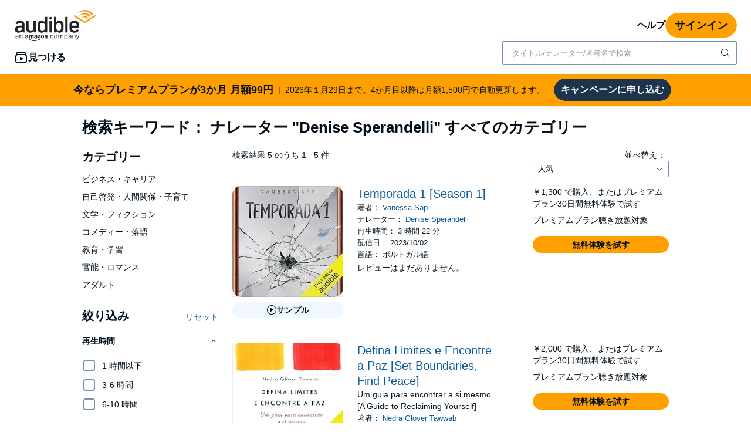

--- FILE ---
content_type: text/html;charset=UTF-8
request_url: https://www.audible.co.jp/search?searchNarrator=Denise+Sperandelli
body_size: 40187
content:
<!DOCTYPE html>
<html lang="ja-JP">
<head>
  












    
    
        
            
            
                
                
            
        

        
        

        
            <link rel="dns-prefetch" href="">
        

        
            <link rel="preconnect" href="">
        
    












    
    
        <meta name="viewport" content="width=1040">
    

    
    






<link rel="icon" type="image/png" href="https://images-na.ssl-images-amazon.com/images/G/01/audiblemobile/store/image/favicons/icons16px.png" sizes="16x16"/>
<link rel="icon" type="image/png" href="https://images-na.ssl-images-amazon.com/images/G/01/audiblemobile/store/image/favicons/icons32px.png" sizes="32x32"/>
<link rel="icon" type="image/png" href="https://m.media-amazon.com/images/G/01/seo/creative/Audible_Google_Favicon_192px.png" sizes="192x192"/>
<link rel="icon" href="/favicon.ico">









<link rel="apple-touch-icon-precomposed" href="https://m.media-amazon.com/images/G/01/Audible/images/navigation/MobileWeb_IOSandAndroid_460._SY120_CB651482445_.png"/>
<link rel="apple-touch-icon-precomposed" sizes="152x152" href="https://m.media-amazon.com/images/G/01/Audible/images/navigation/MobileWeb_IOSandAndroid_460._SY152_CB651482445_.png"/>
<link rel="apple-touch-icon-precomposed" sizes="167x167" href="https://m.media-amazon.com/images/G/01/Audible/images/navigation/MobileWeb_IOSandAndroid_460._SY167_CB651482445_.png"/>
<link rel="apple-touch-icon-precomposed" sizes="180x180" href="https://m.media-amazon.com/images/G/01/Audible/images/navigation/MobileWeb_IOSandAndroid_460._SY180_CB651482445_.png"/>





<style>
    :not(:defined):not(adbl-legacy-style-scope) {
        visibility: hidden;
    }

    adbl-page:not(:defined) > * {
        display: none;
    }

    #adbl-loader {
        position: absolute;
        top: 0;
        bottom: 0;
        right: 0;
        left: 0;
        opacity: 1;
        z-index: 200;
        display: flex;
        justify-content: center;
        align-items: center;
        background-color: var(--adbl-background, #ffffff);
        pointer-events: none;
    }

    adbl-page:not(:defined) > *,
    adbl-page:not([loaded]) #adbl-loader:not(.hide-loader) > * {
        opacity: 0;
    }

    adbl-page:not(:defined) > #adbl-loader,
    adbl-page:not([loaded]) > #adbl-loader,
    :not(adbl-page) #adbl-loader.hide-loader {
        opacity: 1;
    }

    #adbl-loader > svg path {
        fill: var(--adbl-accent, #ffa000);
    }

    #adbl-loader > img {
        width: 48px;
        height: 48px;
        position: absolute;
    }

    adbl-page[loaded]:defined > * {
        animation-duration: var(--adbl-page-fade-time, 0.5s);;
        animation-timing-function: ease-in-out;
        animation-delay: 0.5s;
        animation-direction: reverse;
        animation-fill-mode: both;
        animation-name: adbl-fade;
    }

    adbl-page[loaded]:defined.no-delay > * {
        animation-delay: 0s;
    }

    adbl-page[loaded]:defined #adbl-loader,
    :not(adbl-page) #adbl-loader.hide-loader {
        animation-duration: 0.5s;
        animation-timing-function: ease-in-out;
        animation-delay: 0.5s;
        animation-direction: normal;
        animation-fill-mode: both;
        animation-name: adbl-fade;
    }

    #adbl-loader > .spin {
        width: 96px;
        height: 96px;

        animation-duration: 0.5s;
        animation-timing-function: linear;
        animation-delay: 0s;
        animation-iteration-count: infinite;
        animation-direction: normal;
        animation-name: adbl-rotate;
    }

    adbl-page[loaded]:defined #adbl-loader > .spin,
    #adbl-loader.hide-loader > .spin {
        animation-iteration-count: 4;
    }

    @keyframes adbl-rotate {
        from {
            transform: rotate(0deg);
        }
        to {
            transform: rotate(360deg);
        }
    }

    @keyframes adbl-fade {
        from {
            opacity: 1;
        }
        to {
            opacity: 0;
        }
    }

</style>

<script type="text/javascript">
    document.addEventListener("adblPageLoaded", function (event) {
        const pageFadeIn = event.target.children[0];
        if (pageFadeIn) {
            pageFadeIn.addEventListener("animationend", function () {
                event.target.dataset.fadedIn = true;
            });
        }
    });
</script>
<noscript>
    <style type="text/css">
        .adbl-page .js-only-element {
            display: none !important;
        }

        adbl-page:not(:defined) > * {
            display: inherit;
        }
    </style>
</noscript>




    <script>
        var autocomplete_config = {};
        autocomplete_config.domain = "completion.amazon.co.jp";
        autocomplete_config.market = "121192";
        autocomplete_config.clientID = "audible-search-uk@amazon.com/3763066480fd0eefc383708b84fe909dd7d0203c";
        autocomplete_config.searchAlias = "fe-audible-jp";
        autocomplete_config.apiEndpoint = "api.audible.co.jp";
        autocomplete_config.acceptLanguage = "ja-JP";
    </script>
<script type="importmap">{"imports":{"@amzn/audible-react-assets/react/jsx-dev-runtime":"https://m.media-amazon.com/images/S/sash/RCSaQFI2pddnS_m.js?awtFilename=@amzn/audible-react-assets/react/jsx-dev-runtime/index.esm.js","@amzn/audible-web-book-qa-client-application/sdk":"https://m.media-amazon.com/images/S/sash/857BqJU4hdFuhR5.js?awtFilename=@amzn/audible-web-book-qa-client-application/sdk/index.esm.js","@amzn/audible-react-assets/react":"https://m.media-amazon.com/images/S/sash/Fqh3XjOYxxN9zfF.js?awtFilename=@amzn/audible-react-assets/react/index.esm.js","@amzn/audible-web-example-lit-app/asset-path-resolution":"https://m.media-amazon.com/images/S/sash/ROIzad3LM-azZm5.js?awtFilename=@amzn/audible-web-example-lit-app/asset-path-resolution/index.esm.js","@amzn/audible-web-asset-override-synchronizer":"https://m.media-amazon.com/images/S/sash/UpD6ef87kxNIKky.js?awtFilename=@amzn/audible-web-asset-override-synchronizer/index.esm.js","@amzn/audible-web-example-react-app/core":"https://m.media-amazon.com/images/S/sash/TTuzesK4uxPdVL6.js?awtFilename=@amzn/audible-web-example-react-app/core/index.esm.js","@amzn/audible-web-example-react-app/sdk":"https://m.media-amazon.com/images/S/sash/CliM_jodp6dP0FK.js?awtFilename=@amzn/audible-web-example-react-app/sdk/index.esm.js","@amzn/audible-web-search-suggestion-client-assets/core":"https://m.media-amazon.com/images/S/sash/TTuzesK4uxPdVL6.js?awtFilename=@amzn/audible-web-search-suggestion-client-assets/core/index.esm.js","@amzn/audible-cross-domain-sso-assets":"https://m.media-amazon.com/images/S/sash/5QXAWzPfkdWH6-b.js?awtFilename=@amzn/audible-cross-domain-sso-assets/index.esm.js","@amzn/audible-web-search-suggestion-client-assets":"https://m.media-amazon.com/images/S/sash/KYnS0G8bSyObtUZ.js?awtFilename=@amzn/audible-web-search-suggestion-client-assets/index.esm.js","@amzn/audible-cross-domain-sso-assets/asset-path-resolution":"https://m.media-amazon.com/images/S/sash/x37ml4h5JbSjl-e.js?awtFilename=@amzn/audible-cross-domain-sso-assets/asset-path-resolution/index.esm.js","@amzn/audible-web-search-suggestion-client-assets/asset-path-resolution":"https://m.media-amazon.com/images/S/sash/4PVAsdNQhcZQM_x.js?awtFilename=@amzn/audible-web-search-suggestion-client-assets/asset-path-resolution/index.esm.js","@amzn/audible-react-assets/react/jsx-runtime":"https://m.media-amazon.com/images/S/sash/fkPzDFEfdqSXsdk.js?awtFilename=@amzn/audible-react-assets/react/jsx-runtime/index.esm.js","@amzn/audible-react-assets/react-dom":"https://m.media-amazon.com/images/S/sash/LisyIc90NQSzVRx.js?awtFilename=@amzn/audible-react-assets/react-dom/index.esm.js","@amzn/audible-react-assets/react/compiler-runtime":"https://m.media-amazon.com/images/S/sash/J7tca-dU3XwBWOR.js?awtFilename=@amzn/audible-react-assets/react/compiler-runtime/index.esm.js","@amzn/audible-web-asset-override-synchronizer/asset-path-resolution":"https://m.media-amazon.com/images/S/sash/S49BVLCY0SvQ-Ss.js?awtFilename=@amzn/audible-web-asset-override-synchronizer/asset-path-resolution/index.esm.js","@amzn/audible-web-player-client-assets/core":"https://m.media-amazon.com/images/S/sash/zPo3QuEkjxISoib.js?awtFilename=@amzn/audible-web-player-client-assets/core/index.esm.js","@amzn/audible-web-book-qa-client-application/core":"https://m.media-amazon.com/images/S/sash/gDuLggBjPhhd-fM.js?awtFilename=@amzn/audible-web-book-qa-client-application/core/index.esm.js","@amzn/audible-web-maven-client-application/core":"https://m.media-amazon.com/images/S/sash/aNQY8i5d2i7n-Ds.js?awtFilename=@amzn/audible-web-maven-client-application/core/index.esm.js","@amzn/audible-web-book-qa-client-application/lottie":"https://m.media-amazon.com/images/S/sash/n2BMGPppMuCmLkT.js?awtFilename=@amzn/audible-web-book-qa-client-application/lottie/index.esm.js","@amzn/audible-web-example-lit-app":"https://m.media-amazon.com/images/S/sash/BJ5i9DX62siyYNZ.js?awtFilename=@amzn/audible-web-example-lit-app/index.esm.js","@amzn/audible-web-book-qa-client-application":"https://m.media-amazon.com/images/S/sash/A5M3GROwcLmzbh5.js?awtFilename=@amzn/audible-web-book-qa-client-application/index.esm.js","@amzn/audible-web-book-qa-client-application/asset-path-resolution":"https://m.media-amazon.com/images/S/sash/UF7PHeIWkauDy--.js?awtFilename=@amzn/audible-web-book-qa-client-application/asset-path-resolution/index.esm.js","@amzn/audible-web-maven-client-application":"https://m.media-amazon.com/images/S/sash/g6pt_23JkAMVP7Y.js?awtFilename=@amzn/audible-web-maven-client-application/index.esm.js","@amzn/audible-web-player-client-assets":"https://m.media-amazon.com/images/S/sash/36BehPWdpPn4zEQ.js?awtFilename=@amzn/audible-web-player-client-assets/index.esm.js","@amzn/audible-web-player-client-assets/asset-path-resolution":"https://m.media-amazon.com/images/S/sash/k2xfKYmNez-fFev.js?awtFilename=@amzn/audible-web-player-client-assets/asset-path-resolution/index.esm.js","@amzn/audible-web-example-lit-app/sdk":"https://m.media-amazon.com/images/S/sash/9Rs8vITOCNxaL94.js?awtFilename=@amzn/audible-web-example-lit-app/sdk/index.esm.js","@amzn/audible-react-assets/react-dom/client":"https://m.media-amazon.com/images/S/sash/_Uhp9t1DMRU9Qi9.js?awtFilename=@amzn/audible-react-assets/react-dom/client/index.esm.js","@amzn/audible-react-assets/asset-path-resolution":"https://m.media-amazon.com/images/S/sash/2jjaBrCOikjFLzf.js?awtFilename=@amzn/audible-react-assets/asset-path-resolution/index.esm.js","@amzn/audible-web-maven-client-application/lottie":"https://m.media-amazon.com/images/S/sash/yqOlNrwCtgmZ0Rf.js?awtFilename=@amzn/audible-web-maven-client-application/lottie/index.esm.js","@amzn/audible-web-example-react-app/asset-path-resolution":"https://m.media-amazon.com/images/S/sash/3oN5LNOrjwkQmY-.js?awtFilename=@amzn/audible-web-example-react-app/asset-path-resolution/index.esm.js","@amzn/audible-web-search-suggestion-client-assets/sdk":"https://m.media-amazon.com/images/S/sash/HmS7Ol31kOZYskb.js?awtFilename=@amzn/audible-web-search-suggestion-client-assets/sdk/index.esm.js","@amzn/audible-react-assets/react-dom/test-utils":"https://m.media-amazon.com/images/S/sash/OkXbLojmfFSs6I9.js?awtFilename=@amzn/audible-react-assets/react-dom/test-utils/index.esm.js","@amzn/audible-web-player-client-assets/sdk":"https://m.media-amazon.com/images/S/sash/lbFtDjuHEiD4SLh.js?awtFilename=@amzn/audible-web-player-client-assets/sdk/index.esm.js","@amzn/audible-web-example-react-app":"https://m.media-amazon.com/images/S/sash/6sjwK_wGiIKmgoP.js?awtFilename=@amzn/audible-web-example-react-app/index.esm.js","@amzn/audible-web-maven-client-application/asset-path-resolution":"https://m.media-amazon.com/images/S/sash/GKU8azs3H9wnQLl.js?awtFilename=@amzn/audible-web-maven-client-application/asset-path-resolution/index.esm.js","@amzn/audible-web-book-qa-client-application/marked":"https://m.media-amazon.com/images/S/sash/f8ntqq2kwxeJzDk.js?awtFilename=@amzn/audible-web-book-qa-client-application/marked/index.esm.js","@amzn/audible-react-assets":"https://m.media-amazon.com/images/S/sash/R9-4oRr_8tE2O02.js?awtFilename=@amzn/audible-react-assets/index.esm.js","@amzn/audible-web-example-lit-app/core":"https://m.media-amazon.com/images/S/sash/oO0lXgsMdYdvoHZ.js?awtFilename=@amzn/audible-web-example-lit-app/core/index.esm.js","@amzn/audible-react-assets/react-dom/profiling":"https://m.media-amazon.com/images/S/sash/_LoiOdRqDdM7zsd.js?awtFilename=@amzn/audible-react-assets/react-dom/profiling/index.esm.js"}}</script>
<!-- Begin FlushAudibleAssetsTag -->
<script type='text/javascript'>
    if (!window.__awtWeblabs__) {
        window.__awtWeblabs__ = {};
    }
</script>
<!-- End FlushAudibleAssetsTag -->
<link rel="stylesheet" href="https://m.media-amazon.com/images/I/71xsCgnH52L.css?AUIClients/AudibleBrickCitySkin#jp" />
<link rel="stylesheet" href="https://m.media-amazon.com/images/I/21LOsTtnjYL.css?AUIClients/AudibleWebNavigationAssets" />
<link rel="stylesheet" href="https://m.media-amazon.com/images/I/01PIy4uOPtL.css?AUIClients/AudibleWebSearchAssets" />
<link rel="stylesheet" href="https://m.media-amazon.com/images/I/01-lhJpSCZL.css?AUIClients/AudibleSearchContentAssets" />
<link rel="stylesheet" href="https://m.media-amazon.com/images/I/017c-E3u2tL._RC|01BVRyXJHhL.css,21BNpZEaA8L.css_.css?AUIClients/AudibleBuyBoxAssets" />
<link rel="stylesheet" href="https://m.media-amazon.com/images/I/011oRzSWmDL.css?AUIClients/AudibleAuthorProfilePageAssets" />
<link rel="stylesheet" href="https://m.media-amazon.com/images/I/213QpIsdyaL.css?AUIClients/AudibleProductContentAssets" />
<link rel="stylesheet" href="https://m.media-amazon.com/images/I/01nB9Ffu7mL.css?AUIClients/AudibleLegoWidgetsAssets" />







    
        <title>Audible (オーディブル)：本は、聴こう。 narrated by Denise Sperandelli ｜Audible.co.jp</title>
    
    
    
        <meta name="description" content="Audible（オーディブル）で、本を「朗読」で聴こう。オーディオブックやオーディオエンターテインメントをいつでもどこでも好きなだけ。
スマートフォン・タブレットで、小説や落語、ビジネス自己啓発など聴き放題 (8/27まで)。今すぐ無料で始めよう。">
    
    
    
        <link rel="canonical" href="https://www.audible.co.jp/search?searchNarrator=Denise+Sperandelli" />
    

    

    

    

    

    

    

    
        
            <meta name="google-site-verification" content="l2wk_15SxGAxJFtaWn0k84xzdHpPL-JU6o088jm6kys">
        

    
         
             <meta name="msvalidate.01" content="250EEA2B67A0CAF7FFE7CE6E8C5BEEFE" />
         


















<script type="application/ld+json">
{
  "@context" : "http://schema.org",
  "@type" : "Organization",
  "name" : "",
  "url" : "https://www.audible.co.jp",
  "logo": "https://images-na.ssl-images-amazon.com/images/G/01/audiblemobile/store/image/favicons/icons310px.png",



  "sameAs" : [
    "https://plus.google.com/+audible", "https://www.facebook.com/audiblejp", "https://twitter.com/audiblejp", "https://www.youtube.com/channel/UCHZdUNHPhqcE8P2jl50uOPg"
  ],

  "address": {
    "@type": "PostalAddress",

    "addressCountry": "Japan", 

    "addressLocality": "Tokyo(東京)", 

    "addressRegion": "TYO", 


    "streetAddress": "Shimomeguro Meguro-ku(目黒区下目黒)",

    "postalCode": "153-0064"
  },
  "telephone": "+81-3-6367-4000",
  "contactPoint" : [{
    "@type" : "ContactPoint",
    "telephone" : "+81-3-6367-4000",
    "contactType" : "customer service",

    "areaServed" : [
      "JP"
    ],


    "availableLanguage" : [
      "Japanese(日本語)"
    ],

    "contactOption" : "TollFree"
  }]
}
</script><script type="module" async src="https://d1l6k7vljxpbvl.cloudfront.net/mosaic-versions/59ecaa44-101c-4745-bdc5-b12d49bead87/www/audible-design-system.bundle.esm.js" crossorigin="anonymous"></script>
  <link rel="stylesheet" href="https://d1l6k7vljxpbvl.cloudfront.net/mosaic-versions/59ecaa44-101c-4745-bdc5-b12d49bead87/www/audible-design-system.css"/>
  </head>
<body>
    <adbl-style-scope>
        <adbl-skip-link></adbl-skip-link>
    </adbl-style-scope>
    <div class="adbl-page desktop">
    
        <div id="top-gdpr" class="slot topSlot">
            </div>
        <div id="top-customer-notifications" class="slot topSlot">
            </div>
        <div id="nav-header" class="slot topSlot">
                












<adbl-style-scope>
    <adbl-theme mode="light">
        <adbl-nav-header>
            
            

            
            
                
            
            
            <a href="/" slot="logo" class="bc-pub-block bc-pub-block ui-it-header-logo js-only-element">
                
                    
                    
                        <img src="https://m.media-amazon.com/images/G/09/audibleweb/2019/audible_top/audible_logo._CB1198675309_.svg" alt="Amazon オーディオブック audible" width="140" style="max-height: 54px" />
                    
                
            </a>

            
            

            
            
            
            
                
            
            
            
                <adbl-nav-link slot="utility" variant="secondary" href="https://help.audible.co.jp">
                    ヘルプ
                </adbl-nav-link>
            

            

            
            

            
            
                
                
                <adbl-button variant="primary" class="ui-it-sign-in-link" slot="utility"
                             href="/audible/signinRedirect?maxAge=900&amp;maxAuthAge=1209600&amp;returnUrl=https://www.audible.co.jp/search?searchNarrator%3DDenise%2BSperandelli%26&amp;pageIdent&amp;requesterWidgetName=audible-navigation-header-controller&amp;requesterPageId=search&amp;forceLogin=false">サインイン</adbl-button>
            

            
            
            
            <adbl-nav-mega-menu label="見つける" icon="discover">
                



    <adbl-nav-list label="カテゴリー別">
        
            
            
                
            
            <adbl-nav-link variant="tertiary" href="/cat/8191652051">ビジネス書</adbl-nav-link>
        
            
            
                
            
            <adbl-nav-link variant="tertiary" href="/cat/8191662051">自己啓発</adbl-nav-link>
        
            
            
                
            
            <adbl-nav-link variant="tertiary" href="/cat/8191658051">資産・金融</adbl-nav-link>
        
            
            
                
            
            <adbl-nav-link variant="tertiary" href="/cat/8191648051">政治学・社会学</adbl-nav-link>
        
            
            
                
            
            <adbl-nav-link variant="tertiary" href="/cat/8191654051">文学・フィクション</adbl-nav-link>
        
            
            
                
            
            <adbl-nav-link variant="tertiary" href="/cat/8191646051">ミステリー</adbl-nav-link>
        
            
            
                
            
            <adbl-nav-link variant="tertiary" href="/cat/8191655051">SF・ファンタジー</adbl-nav-link>
        
            
            
                
            
            <adbl-nav-link variant="tertiary" href="/cat/8191656051">エンタメ</adbl-nav-link>
        
            
            
                
            
            <adbl-nav-link variant="tertiary" href="/cat/8192851051">ラノベ (ライトノベル)</adbl-nav-link>
        
            
            
                
            
            <adbl-nav-link variant="tertiary" href="/cat/8191657051">教育・学習</adbl-nav-link>
        
            
            
                
            
            <adbl-nav-link variant="tertiary" href="/cat/8191661051">歴史</adbl-nav-link>
        
            
            
                
            
            <adbl-nav-link variant="tertiary" href="/cat/8191657051">語学学習</adbl-nav-link>
        
            
            
                
            
            <adbl-nav-link variant="tertiary" href="/search/categories">すべてのカテゴリー</adbl-nav-link>
        
    </adbl-nav-list>


                



    <adbl-nav-list label="特集">
        
            
            
                
            
            <adbl-nav-link variant="tertiary" href="/newreleases">新着コンテンツ</adbl-nav-link>
        
            
            
                
            
            <adbl-nav-link variant="tertiary" href="/coming-soon?audible_programs=8517616051&amp;feature_six_browse-bin=8199814051">配信予定コンテンツ</adbl-nav-link>
        
            
            
                
            
            <adbl-nav-link variant="tertiary" href="/ep/most-listen">人気のタイトル</adbl-nav-link>
        
            
            
                
            
            <adbl-nav-link variant="tertiary" href="/ep/podcasts">ポッドキャスト特集</adbl-nav-link>
        
            
            
                
            
            <adbl-nav-link variant="tertiary" href="/ep/monthly-ranking-2024">2024年月間ランキング</adbl-nav-link>
        
            
            
                
            
            <adbl-nav-link variant="tertiary" href="/ep/audio-first-titles">オーディオファースト作品</adbl-nav-link>
        
            
            
                
            
            <adbl-nav-link variant="tertiary" href="/ep/GFL">はじめての方におすすめ</adbl-nav-link>
        
            
            
                
            
            <adbl-nav-link variant="tertiary" href="/ep/series">厳選シリーズ作品</adbl-nav-link>
        
            
            
                
            
            <adbl-nav-link variant="tertiary" href="/public-collections">コレクション</adbl-nav-link>
        
            
            
                
            
            <adbl-nav-link variant="tertiary" href="/ep/foreign-language">外国語の作品</adbl-nav-link>
        
            
            
                
            
            <adbl-nav-link variant="tertiary" href="/ep/actorsvoice">人気俳優・声優陣が朗読</adbl-nav-link>
        
            
            
                
            
            <adbl-nav-link variant="tertiary" href="/ep/best-of-2023">ベスト・オブ・2023</adbl-nav-link>
        
            
            
                
            
            <adbl-nav-link variant="tertiary" href="/ep/non-aycl">売れ筋のタイトル</adbl-nav-link>
        
    </adbl-nav-list>


                
            </adbl-nav-mega-menu>

            
            

            
            
            
            
            

            
            
                
                    
                    <div style="width: 400px" slot="search">
                        <adbl-legacy-style-scope class="adbl-light">
                            














  

  
    
  
  
  
  
  
  
  


  

  
















  



 












<div  class="bc-section
    
    
    
      
      
      
      bc-a11y-dynamic-skiplink-target" style="" data-bc-a11y-dynamic-skiplink-display-value='検索ボックス'
        data-bc-a11y-dynamic-skiplink-feature='search-box-skipLink' tabindex='-1'>
  
      

      
        
    
    








































  
  
    
      
        
        
        








<input type="hidden" name="search-by" value="著者：" id="search-by" >

        
        








<input type="hidden" name="search-author" value="設定者" id="search-author" >

        
        








<input type="hidden" name="search-author-image-ph" value="https://m.media-amazon.com/images/G/01/AUDIBLE-ASCIR-AUTHORPROFILE-XYC12/author_WERSCB_placeholder_QS_2x.png" id="search-author-image-ph" >

        
        








<input type="hidden" name="search-series" value="シリーズ" id="search-series" >

        
          
            








<input type="hidden" name="search-trending-search" value="true" id="search-trending-search" >

          
          
        
        
        








<input type="hidden" name="ref-override" value="" id="adbl-nav-search-ref-override" >


        







































  























  



 












<div  class="bc-section
    
    
    
      
      
      
      bc-autocomplete bc-autocomplete-has-icon search-autocomplete" style="" >
  
      

      
        
  
    
      
      <form role="search" action="/search">
        <label>
          <span class="bc-text
    
    
    
    bc-color-base"  >
    <div id="eac-combobox" role="combobox" aria-expanded="false" aria-owns="ac-listbox" aria-haspopup="listbox">
      <input type="search" autocomplete="off" class="bc-input bc-color-border-focus bc-color-base bc-color-background-base bc-color-border-base" value="" data-initial-value=""data-results-label-template="検索結果 {} 件"data-one-result-label="検索結果 1 件"data-no-results-label="何も見つかりませんでした"id="header-search" placeholder="タイトル/ナレーター/著者名で検索" name="keywords" aria-label="オーディオブック、新聞、雑誌などを検索する" aria-live="assertive" aria-autocomplete="both" aria-controls="ac-listbox" role="combobox" />
    </div>
    
      
        
        
          <button aria-label="検索を送信する" class="bc-icon bc-icon-search bc-color-base bc-autocomplete-icon"></button>
        
      
    

    





















 
















<div  class="bc-box
		
			bc-box-padding-none
			bc-color-background-base 
			bc-autocomplete-suggestions-wrapper bc-pub-hidden
    
    
    
		
    bc-box-border" data-prompt-placement='none' >
	
			
      
        
      
        
        
          <div class="bc-autocomplete-suggestion-row bc-autocomplete-no-results bc-pub-hidden">何も見つかりませんでした</div>
          <div class="bc-autocomplete-suggestion-row bc-autocomplete-trending-search bc-pub-hidden"><span class="bc-text
    
    bc-size-overline"  >
    検索候補
  </span></div>
          <ul class="bc-autocomplete-suggestions-container" role="listbox" id="ac-listbox"></ul>
        
      
      
          
        
    
      
  
</div>

  </span>
        </label>
      </form>
    
    
  

      
  
</div>


      
      
    
  


  
      
  
</div>


  


                        </adbl-legacy-style-scope>
                    </div>
                
                
            
        </adbl-nav-header>
    </adbl-theme>
</adbl-style-scope></div>
        <div id="top-0" class="slot topSlot">
            






    
    
        
            
            




<adbl-style-scope
        class="light lego-padding-top-none lego-padding-bottom-none">
    <adbl-stack spacing="md">
        








    
    
        
            
            





    
    
        
    




















<div class="adbl-asin-impression "
     data-asin="Not Applicable" data-widget="upsell-banner" data-position="1" data-face-out=""
     data-source="" data-url="/search" data-celyx-weblab-treatment="" >
    
    
        
            <adbl-enhanced-upsell-banner variant="partner" asset-type=""
                                         icon=""
                                         tag-text="" gradient-color=""
                                         button-label="キャンペーンに申し込む"
                                         button-variant="solid" href="https://www.audible.co.jp/subscription/confirmation?membershipAsin=B08S27HT41&promoCode=3GA7HVGC"
                                         
                                         
                                         style="--adbl-custom-bg-color: #FFA000">
                
                
                <p slot="title">今ならプレミアムプランが3か月 月額99円</p>
                    2026年１月29日まで。4か月目以降は月額1,500円で自動更新します。
            </adbl-enhanced-upsell-banner>
        
        
    

</div>

        
    

    </adbl-stack>
</adbl-style-scope>
        
    

</div>
        <div
            role="main"
            class="adbl-main"
            id="adbl-main"
            aria-label="Audible検索"
        >
            <div id="top-2" class="slot topSlot">
                </div>
            <div id="top-3" class="slot topSlot">
                
















  



 












<div  class="bc-section
    bc-spacing-base 
    bc-spacing-top-base 
    
      
      
      
      bc-container" style="" >
  
      

      
        





















    



  



  



  



<h1  class="bc-heading
    bc-color-base
    
    
    
    
    
    
    bc-text-bold" >検索キーワード：
ナレーター <span class="bc-text
    
    
    
    
    bc-text-bold"  >"Denise Sperandelli"</span> すべてのカテゴリー</h1>
















<div data-overlayClass="" class="bc-modal  bc-modal-closeable" id="gemini_searchFeedback_modal" >
    
        
        
            <div class="bc-modal-content">
                


















































 
















<div  class="bc-box
		
			bc-box-padding-none
			
			bc-modal-content-box bc-color-background-base 
    
    
    
		bc-text-left" role='dialog' aria-label='' >
	
			
      
        
    
        





















 
















<div  class="bc-box
		
			bc-box-padding-small
			
			bc-modal-header"  >
	
			
      
        
            









 







<div id="" class="bc-row
    bc-modal-header-row bc-text-left"  style="">
    
                























  



  



  



<h3  class="bc-heading
    bc-color-base
    bc-core-modal-title bc-inline-block 
    
    
    
    bc-size-medium 
    
    bc-text-bold" ></h3>

                
                    










 











<div tabindex="0" role="button" aria-label="閉じる" class="bc-trigger

bc-pub-float-right modal-close
bc-trigger-toggle-modal">
  
                        












	
	
	
	








<i aria-hidden="true" class="bc-icon
	bc-icon-fill-base
	bc-icon-close-s3
	
	bc-icon-close 
	bc-icon-size-medium 
	bc-color-base" >
</i>
                    
</div>

                
            
</div>

        
      
  
</div>

    
    





















 
















<div  class="bc-box
		
			bc-box-padding-small
			
			bc-modal-content-overflow"  >
	
			
      
        
        
 

  
<span class="bc-text
    
    
    
    bc-color-secondary"  >
















  



 












<div id="search_feedback_error_message" class="bc-section
    bc-spacing-s3" style="" >
  
      

      
        













	





    






    



































 
















<div  class="bc-box
		
    
    
		
    
		bc-palette-default" role='alert' >
	
			
        <div class="bc-box-padding-small
		bc-color-secondary
		bc-inline-alert-error 
    
      bc-color-background-base"  >
          
    









 








<div id="" class="bc-row-responsive
    
    
    bc-spacing-none"   style="">
    
        












































 



<div   class="bc-col-responsive
    
    
    
    bc-text-right 

    bc-col-1">
    
            <i aria-hidden="true" class="bc-icon
	bc-icon-fill-error
	bc-icon-exclamation-triangle-s2
	
	bc-icon-exclamation-triangle 
	bc-icon-size-small 
	bc-color-error" >
</i>
        
</div>


        












































 



<div   class="bc-col-responsive
    
    
    
    

    bc-col-11">
    
            
















  



 












<div  class="bc-section" style="" >
  
      

      
        
                <span class="bc-text
    
    
    
    bc-color-error 
    bc-text-bold"  >
                
            </span>
            
      
  
</div>


            

            
        
</div>


        
    
</div>


        </div>
      
      
  
</div>

      
  
</div>

 

  
<span class="bc-text
    
    bc-size-heading2" id="search_feedback_heading" ></span>
















  



 












<div  class="bc-section
    
    bc-spacing-top-s3" style="" >
  
      

      
        



























<span>
 	<ul  class="bc-list
	
    bc-spacing-s3 
    
    
    
    
    
    
    
    
    
    bc-list-nostyle">



















<li class="bc-list-item
	
    bc-spacing-s2" >
    





























<div id="" class="bc-checkbox">
	<label class="bc-label-wrapper "
    for="notFound">
    <div class="bc-checkbox-wrapper">
        <input type="checkbox"
    id="notFound" 
    name="notFound" 
    
    
    
    autocomplete="off" />
            <span class="bc-checkbox-icon-container bc-color-border-base">
            <span class="bc-checkbox-icon-inner">
                <div class="bc-color-background-active bc-checkbox-check">
                    












	
	
	
	








<i aria-hidden="true" class="bc-icon
	bc-icon-fill-inverse
	bc-icon-check-s2
	bc-checkbox-icon 
	bc-icon-check 
	
	bc-color-inverse" >
</i>
                </div>
            </span>
        </span>
    </div>
    <span class="bc-checkbox-label bc-size-callout">
        
    </span>
	</label>
</div>

</li>




















<li class="bc-list-item
	
    bc-spacing-s2" >
    





























<div id="" class="bc-checkbox">
	<label class="bc-label-wrapper "
    for="notRelevant">
    <div class="bc-checkbox-wrapper">
        <input type="checkbox"
    id="notRelevant" 
    name="notRelevant" 
    
    
    
    autocomplete="off" />
            <span class="bc-checkbox-icon-container bc-color-border-base">
            <span class="bc-checkbox-icon-inner">
                <div class="bc-color-background-active bc-checkbox-check">
                    












	
	
	
	








<i aria-hidden="true" class="bc-icon
	bc-icon-fill-inverse
	bc-icon-check-s2
	bc-checkbox-icon 
	bc-icon-check 
	
	bc-color-inverse" >
</i>
                </div>
            </span>
        </span>
    </div>
    <span class="bc-checkbox-label bc-size-callout">
        
    </span>
	</label>
</div>

</li>




















<li class="bc-list-item
	
    bc-spacing-s2" >
    





























<div id="" class="bc-checkbox">
	<label class="bc-label-wrapper "
    for="notAppropriate">
    <div class="bc-checkbox-wrapper">
        <input type="checkbox"
    id="notAppropriate" 
    name="notAppropriate" 
    
    
    
    autocomplete="off" />
            <span class="bc-checkbox-icon-container bc-color-border-base">
            <span class="bc-checkbox-icon-inner">
                <div class="bc-color-background-active bc-checkbox-check">
                    












	
	
	
	








<i aria-hidden="true" class="bc-icon
	bc-icon-fill-inverse
	bc-icon-check-s2
	bc-checkbox-icon 
	bc-icon-check 
	
	bc-color-inverse" >
</i>
                </div>
            </span>
        </span>
    </div>
    <span class="bc-checkbox-label bc-size-callout">
        
    </span>
	</label>
</div>

</li>




















<li class="bc-list-item
	
    bc-spacing-s2" >
    





























<div id="" class="bc-checkbox">
	<label class="bc-label-wrapper "
    for="other">
    <div class="bc-checkbox-wrapper">
        <input type="checkbox"
    id="other" 
    name="other" 
    
    
    
    autocomplete="off" />
            <span class="bc-checkbox-icon-container bc-color-border-base">
            <span class="bc-checkbox-icon-inner">
                <div class="bc-color-background-active bc-checkbox-check">
                    












	
	
	
	








<i aria-hidden="true" class="bc-icon
	bc-icon-fill-inverse
	bc-icon-check-s2
	bc-checkbox-icon 
	bc-icon-check 
	
	bc-color-inverse" >
</i>
                </div>
            </span>
        </span>
    </div>
    <span class="bc-checkbox-label bc-size-callout">
        
    </span>
	</label>
</div>

</li>




















<li class="bc-list-item
	
    bc-spacing-s2" >
    
 

  
<span class="bc-text
    
    
    
    
    bc-text-bold"  ></span>










 



  
  
  
   
   
   

   
   
   
   

   
   
   
   




<div   class="bc-col
    
    
    bc-spacing-top-none 
    bc-text-right 
    bc-col-last 

    bc-col-3">
    
 

  
<span class="bc-text" id="search_feedback_text_input_charcount" >0/200</span>
</div>













	


	

	

	
	<textarea class="bc-input
			bc-color-base
			bc-color-border-focus
			
	        
	        
	          bc-color-border-base
	        
	    
		  
	    bc-spacing-top-s3" id="freeformText" 
		
		
		name="freeformText" 
		maxLength="200" 
		
		style="height:8em;" role="textbox" aria-multiline="true"></textarea>

</li>




















<li class="bc-list-item" >
    
</li>
</ul>
</span>









<input type="hidden" name="keyword" value="" id="keyword" >









<input type="hidden" name="search_feedback_toast_message" value="" id="search_feedback_toast_message" >

      
  
</div>











 



  
  
  
   
   
   

   
   
   
   

   
   
   
   




<div   class="bc-col
    
    
    bc-spacing-top-none 
    bc-text-right 
    bc-col-last 

    bc-col-3">
    










 











<div id="close_search_feedback_modal" 

data-trigger="gemini_searchFeedback_modal" class="bc-trigger


bc-trigger-modal">
  



















 
 


  
  
  
  
  
  



  
    
  
  



  













  

  

  

  
    
    <span class="bc-button
  bc-button-secondary
  
  bc-spacing-s1 
  
  bc-button-small 
  bc-button-inline">
      <button class="bc-button-text"  type="button" tabindex="0">
        <span class="bc-text
    bc-button-text-inner 
    bc-size-action-small"  >
    
    
  </span>
      </button>
    </span>
  


</div>




















 
 


  
  
  
  
  
  



  
    
  
  















  

  

  

  
    
    <span id="submit_button"
  
  
  
  class="bc-button
  bc-button-primary
  
  bc-spacing-s1 
  
  bc-button-small 
  bc-button-inline">
      <button class="bc-button-text"  type="button" tabindex="0">
        <span class="bc-text
    bc-button-text-inner 
    bc-size-action-small"  >
    
    
  </span>
      </button>
    </span>
  


</div>
</span>
    
      
  
</div>


      
  
</div>


            </div>
        
    
</div>
<form class="refinementsAndPagingForm keywordElements" data-form-id="keywords">
        








<input type="hidden" name="keywords" value=""  >









<input type="hidden" name="title" value=""  >









<input type="hidden" name="searchAuthor" value=""  >









<input type="hidden" name="searchNarrator" value="Denise Sperandelli"  >









<input type="hidden" name="searchProvider" value=""  >









<input type="hidden" name="audibleGroupID" value=""  >









<input type="hidden" name="hiddenBrowseNodes" value=""  >









<input type="hidden" name="skip_spell_correction" value=""  >









<input type="hidden" name="skip_query_understanding" value=""  >
</form>


      
  
</div>
</div>
            <div id="top-4" class="slot topSlot">
                </div>
            <div id="top-5" class="slot topSlot">
                </div>
            <div id="maven-container-slot" class="slot topSlot">
                </div>
            <div id="maven-open-button-slot" class="slot topSlot">
                </div>

            <div class="bc-container">
                









 








<div id="" class="bc-row-responsive"   style="">
    












































 



<div   class="bc-col-responsive
    
    
    
    

    bc-col-3">
    <div id="left-0" class="slot leftSlot">
                            </div>
                        <div id="left-1" class="slot leftSlot">
                            <form class="refinementsAndPagingForm refinementsForm" data-form-id="refinements" >
        <a class="bc-link
    bc-a11y-skiplink 
    
    bc-color-link" tabindex="0" data-bc-skiplink-target='product-list-a11y-skiplink-target' data-bc-skiplink-feature='search-content-skiplink' id="search-refinements-content-skiplink">商品リストへスキップ</a><a class="bc-link
    bc-a11y-skiplink 
    
    bc-color-link" tabindex="0" data-bc-skiplink-target='pagination-a11y-skiplink-target' data-bc-skiplink-feature='search-pagination-skiplink' id="search-refinements-pagination-skiplink">商品リストのページネーションにスキップ</a>























  



  



  



<h2 id="a-categories"  class="bc-heading
    bc-color-base
    
    bc-spacing-small 
    
    
    
    
    bc-text-bold" >カテゴリー</h2>
<div class="linkListWrapper categories bc-a11y-dynamic-skiplink-target" tabindex="-1" data-bc-a11y-dynamic-skiplink-display-value="検索の絞込み"
    data-bc-a11y-dynamic-skiplink-feature="search-refinements-skipLink" role="navigation" aria-labelledby='a-categories'>
            



























<span>
 	<ul  class="bc-list
	
    bc-spacing-medium 
    
    
    
    
    
    
    
    
    
    bc-list-nostyle">



















<li class="bc-list-item
	
    bc-spacing-mini" >
    <a class="bc-link
    refinementFormLink 
    
    bc-color-base" tabindex="0"  href="/search?node=8191652051&amp;searchNarrator=Denise+Sperandelli">ビジネス・キャリア</a>
</li>




















<li class="bc-list-item
	
    bc-spacing-mini" >
    <a class="bc-link
    refinementFormLink 
    
    bc-color-base" tabindex="0"  href="/search?node=8191662051&amp;searchNarrator=Denise+Sperandelli">自己啓発・人間関係・子育て</a>
</li>




















<li class="bc-list-item
	
    bc-spacing-mini" >
    <a class="bc-link
    refinementFormLink 
    
    bc-color-base" tabindex="0"  href="/search?node=8191654051&amp;searchNarrator=Denise+Sperandelli">文学・フィクション</a>
</li>




















<li class="bc-list-item
	
    bc-spacing-mini" >
    <a class="bc-link
    refinementFormLink 
    
    bc-color-base" tabindex="0"  href="/search?node=12641531051&amp;searchNarrator=Denise+Sperandelli">コメディー・落語</a>
</li>




















<li class="bc-list-item
	
    bc-spacing-mini" >
    <a class="bc-link
    refinementFormLink 
    
    bc-color-base" tabindex="0"  href="/search?node=8191657051&amp;searchNarrator=Denise+Sperandelli">教育・学習</a>
</li>




















<li class="bc-list-item
	
    bc-spacing-mini" >
    <a class="bc-link
    refinementFormLink 
    
    bc-color-base" tabindex="0"  href="/search?node=8191663051&amp;searchNarrator=Denise+Sperandelli">官能・ロマンス</a>
</li>




















<li class="bc-list-item
	
    bc-spacing-mini" >
    <a class="bc-link
    refinementFormLink 
    
    bc-color-base" tabindex="0"  href="/search?node=8191664051&amp;searchNarrator=Denise+Sperandelli">アダルト</a>
</li>
</ul>
</span>









<input type="hidden" name="node" value=""  >
</div>

        <section class="otherFilters" role="navigation" aria-labelledby='a-filter-by'>
                









 








<div id="" class="bc-row-responsive"   style="">
    












































 



<div   class="bc-col-responsive
    
    
    
    

    bc-col-6">
    























  



  



  



<h2 id="a-filter-by"  class="bc-heading
    bc-color-base
    
    bc-spacing-mini 
    
    
    
    
    bc-text-bold" >絞り込み</h2>

</div>













































 



<div   class="bc-col-responsive
    
    
    bc-spacing-top-micro 
    bc-text-right 

    bc-col-6">
    <a class="bc-link
    clearRefinementLink 
    
    bc-color-link" tabindex="0"  href="/search?searchNarrator=Denise+Sperandelli">リセット</a>
</div>

</div>












<div class="bc-accordion
    bc-color-border-base
    bc-accordion-borderless
    bc-accordion-icon-position-" >
    















  
  
  
  
  
  
  



    



    



    



    








<div class="bc-accordion-row
    bc-color-border-base
    bc-accordion-icon-position-right
    bc-accordion-active 
    otherFilter-feature_seven_browse-bin" id="filter-row-1">
    <a class="bc-link
    bc-accordion-header bc-pub-clearfix otherFilter-feature_seven_browse-bin 
    
    bc-color-base" tabindex="0" aria-expanded="true" href role="button" aria-controls="filter-row-1_content" id="filter-row-1_toggle">
        





















 
















<div  class="bc-box
		
			bc-box-padding-mini
			
			bc-accordion-header-inner bc-accordion-header-content"  >
	
			
      
        
            
            <div class="bc-accordion-header-text-wrapper">
                
 

  
<span class="bc-text
    bc-pub-relative bc-accordion-header-text 
    bc-size-base 
    
    
    bc-text-bold"  >

                    再生時間

                </span>

                
  
<div class="bc-text
    bc-accordion-sub-header-text 
    bc-size-small 
    
    bc-color-secondary" id="filter-row-1_link" >
                    
                </div>
            </div>
        
            <div class="bc-accordion-chevron">
                












	
	
	
	








<i aria-hidden='true' 
	
		 aria-hidden="true" class="bc-icon
	bc-icon-fill-base
	bc-icon-chevron-down-s2
	bc-accordion-icon-inactive 
	bc-icon-chevron-down 
	
	bc-color-base" >
</i>
                












	
	
	
	








<i aria-hidden='true' 
	
		 aria-hidden="true" class="bc-icon
	bc-icon-fill-base
	bc-icon-chevron-up-s2
	bc-accordion-icon-active 
	bc-icon-chevron-up 
	
	bc-color-base" >
</i>
            </div>
        

        
      
  
</div>

    </a>

    





















 
















<div  class="bc-box
		
			bc-box-padding-mini
			
			bc-accordion-inner"  >
	
			
      
        
        <div id="filter-row-1_content" class="bc-accordion-inner-content" role="region" aria-labelledby="filter-row-1_toggle">
          



























<span>
 	<ul  class="bc-list
	radioListWrapper 
    
    
    
    
    
    
    
    
    
    
    bc-list-nostyle">



















<li class="bc-list-item
	
    bc-spacing-mini" >
    <a class="bc-link
    refinementFormRadio 
    
    bc-color-base" tabindex="0"  href="/search?feature_seven_browse-bin=8199773051&amp;searchNarrator=Denise+Sperandelli">



















    











<div id="" class="bc-checkbox
    
    
    
    bc-pub-block">
	<span class="bc-label-wrapper bc-pub-block">
    <div class="bc-checkbox-wrapper">
        <input type="checkbox"
    
    name="feature_seven_browse-bin" 
    value="8199773051" 
    
    
    autocomplete="off"
    aria-label="1 時間以下"
    tabindex='-1' />
            <span class="bc-checkbox-icon-container bc-color-border-base">
            <span class="bc-checkbox-icon-inner">
                <div class="bc-color-background-active bc-checkbox-check">
                    












	
	
	
	








<i aria-hidden="true" class="bc-icon
	bc-icon-fill-inverse
	bc-icon-check-s2
	bc-checkbox-icon 
	bc-icon-check 
	
	bc-color-inverse" >
</i>
                </div>
            </span>
        </span>
    </div>
    <span class="bc-checkbox-label bc-size-callout">
        1 時間以下
    </span>
	</span>
</div>
</a>
</li>




















<li class="bc-list-item
	
    bc-spacing-mini" >
    <a class="bc-link
    refinementFormRadio 
    
    bc-color-base" tabindex="0"  href="/search?feature_seven_browse-bin=8199770051&amp;searchNarrator=Denise+Sperandelli">



















    











<div id="" class="bc-checkbox
    
    
    
    bc-pub-block">
	<span class="bc-label-wrapper bc-pub-block">
    <div class="bc-checkbox-wrapper">
        <input type="checkbox"
    
    name="feature_seven_browse-bin" 
    value="8199770051" 
    
    
    autocomplete="off"
    aria-label="3-6 時間"
    tabindex='-1' />
            <span class="bc-checkbox-icon-container bc-color-border-base">
            <span class="bc-checkbox-icon-inner">
                <div class="bc-color-background-active bc-checkbox-check">
                    












	
	
	
	








<i aria-hidden="true" class="bc-icon
	bc-icon-fill-inverse
	bc-icon-check-s2
	bc-checkbox-icon 
	bc-icon-check 
	
	bc-color-inverse" >
</i>
                </div>
            </span>
        </span>
    </div>
    <span class="bc-checkbox-label bc-size-callout">
        3-6 時間
    </span>
	</span>
</div>
</a>
</li>




















<li class="bc-list-item
	
    bc-spacing-mini" >
    <a class="bc-link
    refinementFormRadio 
    
    bc-color-base" tabindex="0"  href="/search?feature_seven_browse-bin=8199771051&amp;searchNarrator=Denise+Sperandelli">



















    











<div id="" class="bc-checkbox
    
    
    
    bc-pub-block">
	<span class="bc-label-wrapper bc-pub-block">
    <div class="bc-checkbox-wrapper">
        <input type="checkbox"
    
    name="feature_seven_browse-bin" 
    value="8199771051" 
    
    
    autocomplete="off"
    aria-label="6-10 時間"
    tabindex='-1' />
            <span class="bc-checkbox-icon-container bc-color-border-base">
            <span class="bc-checkbox-icon-inner">
                <div class="bc-color-background-active bc-checkbox-check">
                    












	
	
	
	








<i aria-hidden="true" class="bc-icon
	bc-icon-fill-inverse
	bc-icon-check-s2
	bc-checkbox-icon 
	bc-icon-check 
	
	bc-color-inverse" >
</i>
                </div>
            </span>
        </span>
    </div>
    <span class="bc-checkbox-label bc-size-callout">
        6-10 時間
    </span>
	</span>
</div>
</a>
</li>
</ul>
</span>

        </div>
    
      
  
</div>

</div>
















  
  
  
  
  
  
  



    



    



    



    








<div class="bc-accordion-row
    bc-color-border-base
    bc-accordion-icon-position-right
    bc-accordion-active 
    otherFilter-feature_six_browse-bin" id="filter-row-2">
    <a class="bc-link
    bc-accordion-header bc-pub-clearfix otherFilter-feature_six_browse-bin 
    
    bc-color-base" tabindex="0" aria-expanded="true" href role="button" aria-controls="filter-row-2_content" id="filter-row-2_toggle">
        





















 
















<div  class="bc-box
		
			bc-box-padding-mini
			
			bc-accordion-header-inner bc-accordion-header-content"  >
	
			
      
        
            
            <div class="bc-accordion-header-text-wrapper">
                
 

  
<span class="bc-text
    bc-pub-relative bc-accordion-header-text 
    bc-size-base 
    
    
    bc-text-bold"  >

                    言語

                </span>

                
  
<div class="bc-text
    bc-accordion-sub-header-text 
    bc-size-small 
    
    bc-color-secondary" id="filter-row-2_link" >
                    
                </div>
            </div>
        
            <div class="bc-accordion-chevron">
                












	
	
	
	








<i aria-hidden='true' 
	
		 aria-hidden="true" class="bc-icon
	bc-icon-fill-base
	bc-icon-chevron-down-s2
	bc-accordion-icon-inactive 
	bc-icon-chevron-down 
	
	bc-color-base" >
</i>
                












	
	
	
	








<i aria-hidden='true' 
	
		 aria-hidden="true" class="bc-icon
	bc-icon-fill-base
	bc-icon-chevron-up-s2
	bc-accordion-icon-active 
	bc-icon-chevron-up 
	
	bc-color-base" >
</i>
            </div>
        

        
      
  
</div>

    </a>

    





















 
















<div  class="bc-box
		
			bc-box-padding-mini
			
			bc-accordion-inner"  >
	
			
      
        
        <div id="filter-row-2_content" class="bc-accordion-inner-content" role="region" aria-labelledby="filter-row-2_toggle">
          



























<span>
 	<ul  class="bc-list
	radioListWrapper 
    
    
    
    
    
    
    
    
    
    
    bc-list-nostyle">



















<li class="bc-list-item
	
    bc-spacing-mini" >
    <a class="bc-link
    refinementFormRadio 
    
    bc-color-base" tabindex="0"  href="/search?feature_six_browse-bin=8199828051&amp;searchNarrator=Denise+Sperandelli">



















    











<div id="" class="bc-checkbox
    
    
    
    bc-pub-block">
	<span class="bc-label-wrapper bc-pub-block">
    <div class="bc-checkbox-wrapper">
        <input type="checkbox"
    
    name="feature_six_browse-bin" 
    value="8199828051" 
    
    
    autocomplete="off"
    aria-label="ポルトガル語"
    tabindex='-1' />
            <span class="bc-checkbox-icon-container bc-color-border-base">
            <span class="bc-checkbox-icon-inner">
                <div class="bc-color-background-active bc-checkbox-check">
                    












	
	
	
	








<i aria-hidden="true" class="bc-icon
	bc-icon-fill-inverse
	bc-icon-check-s2
	bc-checkbox-icon 
	bc-icon-check 
	
	bc-color-inverse" >
</i>
                </div>
            </span>
        </span>
    </div>
    <span class="bc-checkbox-label bc-size-callout">
        ポルトガル語
    </span>
	</span>
</div>
</a>
</li>
</ul>
</span>

        </div>
    
      
  
</div>

</div>
















  
  
  
  
  
  
  



    



    



    



    








<div class="bc-accordion-row
    bc-color-border-base
    bc-accordion-icon-position-right
    bc-accordion-active 
    otherFilter-feature_twelve_browse-bin" id="filter-row-3">
    <a class="bc-link
    bc-accordion-header bc-pub-clearfix otherFilter-feature_twelve_browse-bin 
    
    bc-color-base" tabindex="0" aria-expanded="true" href role="button" aria-controls="filter-row-3_content" id="filter-row-3_toggle">
        





















 
















<div  class="bc-box
		
			bc-box-padding-mini
			
			bc-accordion-header-inner bc-accordion-header-content"  >
	
			
      
        
            
            <div class="bc-accordion-header-text-wrapper">
                
 

  
<span class="bc-text
    bc-pub-relative bc-accordion-header-text 
    bc-size-base 
    
    
    bc-text-bold"  >

                    フォーマット

                </span>

                
  
<div class="bc-text
    bc-accordion-sub-header-text 
    bc-size-small 
    
    bc-color-secondary" id="filter-row-3_link" >
                    
                </div>
            </div>
        
            <div class="bc-accordion-chevron">
                












	
	
	
	








<i aria-hidden='true' 
	
		 aria-hidden="true" class="bc-icon
	bc-icon-fill-base
	bc-icon-chevron-down-s2
	bc-accordion-icon-inactive 
	bc-icon-chevron-down 
	
	bc-color-base" >
</i>
                












	
	
	
	








<i aria-hidden='true' 
	
		 aria-hidden="true" class="bc-icon
	bc-icon-fill-base
	bc-icon-chevron-up-s2
	bc-accordion-icon-active 
	bc-icon-chevron-up 
	
	bc-color-base" >
</i>
            </div>
        

        
      
  
</div>

    </a>

    





















 
















<div  class="bc-box
		
			bc-box-padding-mini
			
			bc-accordion-inner"  >
	
			
      
        
        <div id="filter-row-3_content" class="bc-accordion-inner-content" role="region" aria-labelledby="filter-row-3_toggle">
          



























<span>
 	<ul  class="bc-list
	radioListWrapper 
    
    
    
    
    
    
    
    
    
    
    bc-list-nostyle">



















<li class="bc-list-item
	
    bc-spacing-mini" >
    <a class="bc-link
    refinementFormRadio 
    
    bc-color-base" tabindex="0"  href="/search?feature_twelve_browse-bin=8199774051&amp;searchNarrator=Denise+Sperandelli">



















    











<div id="" class="bc-checkbox
    
    
    
    bc-pub-block">
	<span class="bc-label-wrapper bc-pub-block">
    <div class="bc-checkbox-wrapper">
        <input type="checkbox"
    
    name="feature_twelve_browse-bin" 
    value="8199774051" 
    
    
    autocomplete="off"
    aria-label="オーディオブック"
    tabindex='-1' />
            <span class="bc-checkbox-icon-container bc-color-border-base">
            <span class="bc-checkbox-icon-inner">
                <div class="bc-color-background-active bc-checkbox-check">
                    












	
	
	
	








<i aria-hidden="true" class="bc-icon
	bc-icon-fill-inverse
	bc-icon-check-s2
	bc-checkbox-icon 
	bc-icon-check 
	
	bc-color-inverse" >
</i>
                </div>
            </span>
        </span>
    </div>
    <span class="bc-checkbox-label bc-size-callout">
        オーディオブック
    </span>
	</span>
</div>
</a>
</li>
</ul>
</span>

        </div>
    
      
  
</div>

</div>
















  
  
  
  
  
  
  



    



    



    



    








<div class="bc-accordion-row
    bc-color-border-base
    bc-accordion-icon-position-right
    bc-accordion-active 
    otherFilter-feature_nine_browse-bin" id="filter-row-4">
    <a class="bc-link
    bc-accordion-header bc-pub-clearfix otherFilter-feature_nine_browse-bin 
    
    bc-color-base" tabindex="0" aria-expanded="true" href role="button" aria-controls="filter-row-4_content" id="filter-row-4_toggle">
        





















 
















<div  class="bc-box
		
			bc-box-padding-mini
			
			bc-accordion-header-inner bc-accordion-header-content"  >
	
			
      
        
            
            <div class="bc-accordion-header-text-wrapper">
                
 

  
<span class="bc-text
    bc-pub-relative bc-accordion-header-text 
    bc-size-base 
    
    
    bc-text-bold"  >

                    バージョン

                </span>

                
  
<div class="bc-text
    bc-accordion-sub-header-text 
    bc-size-small 
    
    bc-color-secondary" id="filter-row-4_link" >
                    
                </div>
            </div>
        
            <div class="bc-accordion-chevron">
                












	
	
	
	








<i aria-hidden='true' 
	
		 aria-hidden="true" class="bc-icon
	bc-icon-fill-base
	bc-icon-chevron-down-s2
	bc-accordion-icon-inactive 
	bc-icon-chevron-down 
	
	bc-color-base" >
</i>
                












	
	
	
	








<i aria-hidden='true' 
	
		 aria-hidden="true" class="bc-icon
	bc-icon-fill-base
	bc-icon-chevron-up-s2
	bc-accordion-icon-active 
	bc-icon-chevron-up 
	
	bc-color-base" >
</i>
            </div>
        

        
      
  
</div>

    </a>

    





















 
















<div  class="bc-box
		
			bc-box-padding-mini
			
			bc-accordion-inner"  >
	
			
      
        
        <div id="filter-row-4_content" class="bc-accordion-inner-content" role="region" aria-labelledby="filter-row-4_toggle">
          



























<span>
 	<ul  class="bc-list
	radioListWrapper 
    
    
    
    
    
    
    
    
    
    
    bc-list-nostyle">



















<li class="bc-list-item
	
    bc-spacing-mini" >
    <a class="bc-link
    refinementFormRadio 
    
    bc-color-base" tabindex="0"  href="/search?feature_nine_browse-bin=8199744051&amp;searchNarrator=Denise+Sperandelli">



















    











<div id="" class="bc-checkbox
    
    
    
    bc-pub-block">
	<span class="bc-label-wrapper bc-pub-block">
    <div class="bc-checkbox-wrapper">
        <input type="checkbox"
    
    name="feature_nine_browse-bin" 
    value="8199744051" 
    
    
    autocomplete="off"
    aria-label="完全版"
    tabindex='-1' />
            <span class="bc-checkbox-icon-container bc-color-border-base">
            <span class="bc-checkbox-icon-inner">
                <div class="bc-color-background-active bc-checkbox-check">
                    












	
	
	
	








<i aria-hidden="true" class="bc-icon
	bc-icon-fill-inverse
	bc-icon-check-s2
	bc-checkbox-icon 
	bc-icon-check 
	
	bc-color-inverse" >
</i>
                </div>
            </span>
        </span>
    </div>
    <span class="bc-checkbox-label bc-size-callout">
        完全版
    </span>
	</span>
</div>
</a>
</li>
</ul>
</span>

        </div>
    
      
  
</div>

</div>

</div>
</section>
        <noscript>
            



















 
 


  
  
  
  
  
  



  
  
    
  















  

  
    
    <span class="bc-button
  bc-button-primary">
      <button type="submit" class="bc-button-text" tabindex="0">
        <span class="bc-text
    bc-button-text-inner 
    bc-size-action-large"  >
    
    検索
  </span>
      </button>
    </span>
  

  

  

</noscript>
    </form>
</div>

                        
</div>













































 



<div   class="bc-col-responsive
    
    
    
    

    bc-col-9">
    <div id="center-0" class="slot centerSlot">
                            </div>
                        <div id="center-1" class="slot centerSlot">
                            
















  



 












<div  class="bc-section
    bc-spacing-small" style="" >
  
      

      
        <div class="" id="search-results-summary">
            









 








<div id="" class="bc-row-responsive"   style="">
    












































 



<div   class="bc-col-responsive
    
    
    
    

    bc-col-7">
    
 

  
<span class="bc-text
    resultsSummarySubheading 
    
    
    bc-color-secondary"  >検索結果 5  のうち 1 - 5 件</span>
</div>













































 



<div   class="bc-col-responsive
    
    
    
    bc-text-right 

    bc-col-5">
    <form class="refinementsAndPagingForm sortOptions" data-form-id="sort" autocomplete="off">
                            
 

  
<span class="bc-text" id="sortBy" >並べ替え：</span>



<span class="bc-letter-space bc-letter-space-micro"></span>











 








  
  








<span  class="bc-dropdown
    
    
    
    bc-dropdown-inline
    bc-dropdown-small">
    <select name="sort" 
    
    class="bc-input
		bc-color-base
    bc-color-border-focus
    bc-color-background-base
    
        
        
          bc-color-border-base
        
    
    
    
    refinementFormDropDown refinementDropdown-sort 
    bc-input-inline 
    bc-input-small"
    aria-labelledby='sortBy'>
      





 



<option selected 
    value="popularity-rank" class="" data-url='/search?searchNarrator=Denise+Sperandelli&amp;sort=popularity-rank' data-redirect='true' >
  人気
</option>






 



<option value="price-asc-rank" class="" data-url='/search?searchNarrator=Denise+Sperandelli&amp;sort=price-asc-rank' data-redirect='true' >
  価格：安い順
</option>






 



<option value="price-desc-rank" class="" data-url='/search?searchNarrator=Denise+Sperandelli&amp;sort=price-desc-rank' data-redirect='true' >
  価格：高い順
</option>






 



<option value="review-rank" class="" data-url='/search?searchNarrator=Denise+Sperandelli&amp;sort=review-rank' data-redirect='true' >
  平均カスタマーレビュー
</option>






 



<option value="pubdate-desc-rank" class="" data-url='/search?searchNarrator=Denise+Sperandelli&amp;sort=pubdate-desc-rank' data-redirect='true' >
  発売日: 新しい日付から古い日付
</option>






 



<option value="pubdate-asc-rank" class="" data-url='/search?searchNarrator=Denise+Sperandelli&amp;sort=pubdate-asc-rank' data-redirect='true' >
  発売日: 古い日付から新しい日付
</option>






 



<option value="runtime-asc-rank" class="" data-url='/search?searchNarrator=Denise+Sperandelli&amp;sort=runtime-asc-rank' data-redirect='true' >
  長さ：短い順
</option>






 



<option value="runtime-desc-rank" class="" data-url='/search?searchNarrator=Denise+Sperandelli&amp;sort=runtime-desc-rank' data-redirect='true' >
  長さ：長い順
</option>






 



<option value="title-asc-rank" class="" data-url='/search?searchNarrator=Denise+Sperandelli&amp;sort=title-asc-rank' data-redirect='true' >
  タイトル：A～Z
</option>






 



<option value="title-desc-rank" class="" data-url='/search?searchNarrator=Denise+Sperandelli&amp;sort=title-desc-rank' data-redirect='true' >
  タイトル：Z〜A
</option>

    </select>
    
    <i class="bc-icon bc-icon-chevron-down" aria-hidden="true"></i>
</span>
</form>
                    
</div>

</div>
</div>
    
      
  
</div>
</div>
                        <div id="center-2" class="slot centerSlot">
                            </div>
                        <div id="center-3" class="slot centerSlot">
                            







































  



 












<div  class="bc-section" style="" >
  
      

      
        
  

  






<div class="adbl-impression-container " data-widget="productList"
     >
  
    <div class="">
      <span class="bc-a11y-skiplink-target bc-a11y-dynamic-skiplink-target searchResultsScreenreader bc-hide-text" id="product-list-a11y-skiplink-target" tabindex="-1" data-bc-a11y-dynamic-skiplink-display-value="商品リスト"
    data-bc-a11y-dynamic-skiplink-feature="product-list-skipLink">商品リスト</span>
      



























<span>
 	<ul  class="bc-list
	
    
    
    
    
    
    
    
    
    
    
    bc-list-nostyle">
        
          
          
          
          
          
          
          

          

          
          
          



















<li class="bc-list-item
	productListItem" id="product-list-item-B0CJN33CGK" 
    aria-label='Temporada 1 [Season 1]'>
    
            

            









 








<div id="" class="bc-row-responsive"   style="">
    
              












































 



<div   class="bc-col-responsive
    
    
    bc-spacing-top-none 
    

    bc-col-8">
    
                









 








<div id="" class="bc-row-responsive"   style="">
    
                  












































 



<div   class="bc-col-responsive
    
    
    
    

    bc-col-5">
    
                    









 








<div id="" class="bc-row-responsive"   style="">
    
                      












































 



<div   class="bc-col-responsive
    
    
    
    

    bc-col-12">
    
                        






























    







  









    
    
        
    



    





  
  
    
    
  





    
        
    
    











    
    
        
    
    



    
        










 











<div data-trigger="product-list-flyout-B0CJN33CGK" class="bc-trigger

bc-pub-block
bc-trigger-popover">
  
            <a class="bc-link
    
    
    bc-color-link" tabindex="0" aria-hidden='false' aria-describedby='product-list-flyout-B0CJN33CGK' href="/pd/Temporada-1-Season-1-%E3%82%AA%E3%83%BC%E3%83%87%E3%82%A3%E3%82%AA%E3%83%96%E3%83%83%E3%82%AF/B0CJN33CGK">
                















<div class="adbl-asin-impression "
     data-asin="B0CJN33CGK" data-widget="" data-position="1" data-face-out=""
     data-source="" data-url="/pd/Temporada-1-Season-1-%E3%82%AA%E3%83%BC%E3%83%87%E3%82%A3%E3%82%AA%E3%83%96%E3%83%83%E3%82%AF/B0CJN33CGK" data-celyx-weblab-treatment="" >
  
                    <div>
        
            <picture>
              
                <source type="image/webp" srcset="https://m.media-amazon.com/images/I/518VgMRDMXL._SL250_.jpg 1x, 
    https://m.media-amazon.com/images/I/518VgMRDMXL._SL500_.jpg  2x" />
              
              <source type="image/jpg" srcset="https://m.media-amazon.com/images/I/518VgMRDMXL._SL250_.jpg 1x, 
    https://m.media-amazon.com/images/I/518VgMRDMXL._SL500_.jpg
     2x" />
              
            
            <img id="" class="bc-pub-block
    
    bc-image-inset-border js-only-element" src="https://m.media-amazon.com/images/I/518VgMRDMXL._SL500_.jpg"  loading="lazy"
    
    alt="『Temporada 1 [Season 1]』のカバーアート"
    
    width="100%"
    
    
	
    
     srcset="https://m.media-amazon.com/images/I/518VgMRDMXL._SL250_.jpg 1x, 
    https://m.media-amazon.com/images/I/518VgMRDMXL._SL500_.jpg
     2x" />
          </picture>
        
        </div>
                
</div>
                
            </a>
        
</div>


        















<div id="product-list-flyout-B0CJN33CGK" class="bc-popover bc-hidden
    
    
    bc-palette-default" role="tooltip" aria-label="popover-Temporada 1 [Season 1]" data-popover-position="right" data-width=320 data-hoverable="false" data-bodyLevel="true">
    <span class="bc-popover-beak"></span>
    <div class="bc-popover-inner" style="">
        
            



























<span>
 	<ul  class="bc-list
	bc-pub-overflow-hidden 
    bc-spacing-small 
    
    bc-size-small 
    bc-color-secondary 
    
    
    
    
    
    
    bc-list-nostyle">
                



















<li class="bc-list-item
	
    bc-spacing-micro" >
    
                    























  



  



  



<h2  class="bc-heading
    bc-color-base
    
    
    
    
    
    
    bc-text-bold" >Temporada 1 [Season 1]</h2>

                
</li>

                
                
                    



















<li class="bc-list-item" >
    
                        著者：
                        Vanessa Sap
                    
</li>

                
                
                    



















<li class="bc-list-item" >
    
                        ナレーター：
                        Denise Sperandelli
                    
</li>

                
                
                
                    



















<li class="bc-list-item" >
    
                        再生時間： 3 時間  22 分
                    
</li>

                
                



















<li class="bc-list-item" >
    
                    完全版
                
</li>

            </ul>
</span>

            



























<span>
 	<ul  class="bc-list
	
    bc-spacing-small 
    
    bc-size-mini 
    bc-color-secondary 
    
    
    
    
    
    
    bc-list-nostyle">
                



















<li class="bc-list-item
	
    bc-spacing-micro" >
    
                    









 








<div id="" class="bc-row-responsive"   style="">
    
                        












































 



<div   class="bc-col-responsive
    
    
    
    

    bc-col-4">
    
                            総合評価
                        
</div>

                        












































 



<div   class="bc-col-responsive
    
    
    
    

    bc-col-8">
    
                            















    






<div aria-label="0 out of 5 stars" role="img" class="bc-review-stars">
  
  
  
  
     












	
	
	
	








<i aria-hidden="true" class="bc-icon
	bc-icon-fill-base
	bc-icon-star-empty-s2
	
	bc-icon-star-empty 
	bc-icon-size-small 
	bc-color-base" >
</i>
     

  
     












	
	
	
	








<i aria-hidden="true" class="bc-icon
	bc-icon-fill-base
	bc-icon-star-empty-s2
	
	bc-icon-star-empty 
	bc-icon-size-small 
	bc-color-base" >
</i>
     

  
     












	
	
	
	








<i aria-hidden="true" class="bc-icon
	bc-icon-fill-base
	bc-icon-star-empty-s2
	
	bc-icon-star-empty 
	bc-icon-size-small 
	bc-color-base" >
</i>
     

  
     












	
	
	
	








<i aria-hidden="true" class="bc-icon
	bc-icon-fill-base
	bc-icon-star-empty-s2
	
	bc-icon-star-empty 
	bc-icon-size-small 
	bc-color-base" >
</i>
     

  
     












	
	
	
	








<i aria-hidden="true" class="bc-icon
	bc-icon-fill-base
	bc-icon-star-empty-s2
	
	bc-icon-star-empty 
	bc-icon-size-small 
	bc-color-base" >
</i>
     

  

</div>

                            



<span class="bc-letter-space bc-letter-space-mini"></span>

                            0
                        
</div>

                    
</div>

                
</li>

                



















<li class="bc-list-item
	
    bc-spacing-micro" >
    
                    









 








<div id="" class="bc-row-responsive"   style="">
    
                        












































 



<div   class="bc-col-responsive
    
    
    
    

    bc-col-4">
    
                            ナレーション
                        
</div>

                        












































 



<div   class="bc-col-responsive
    
    
    
    

    bc-col-8">
    
                            















    






<div aria-label="0 out of 5 stars" role="img" class="bc-review-stars">
  
  
  
  
     












	
	
	
	








<i aria-hidden="true" class="bc-icon
	bc-icon-fill-base
	bc-icon-star-empty-s2
	
	bc-icon-star-empty 
	bc-icon-size-small 
	bc-color-base" >
</i>
     

  
     












	
	
	
	








<i aria-hidden="true" class="bc-icon
	bc-icon-fill-base
	bc-icon-star-empty-s2
	
	bc-icon-star-empty 
	bc-icon-size-small 
	bc-color-base" >
</i>
     

  
     












	
	
	
	








<i aria-hidden="true" class="bc-icon
	bc-icon-fill-base
	bc-icon-star-empty-s2
	
	bc-icon-star-empty 
	bc-icon-size-small 
	bc-color-base" >
</i>
     

  
     












	
	
	
	








<i aria-hidden="true" class="bc-icon
	bc-icon-fill-base
	bc-icon-star-empty-s2
	
	bc-icon-star-empty 
	bc-icon-size-small 
	bc-color-base" >
</i>
     

  
     












	
	
	
	








<i aria-hidden="true" class="bc-icon
	bc-icon-fill-base
	bc-icon-star-empty-s2
	
	bc-icon-star-empty 
	bc-icon-size-small 
	bc-color-base" >
</i>
     

  

</div>

                            



<span class="bc-letter-space bc-letter-space-mini"></span>

                            0
                        
</div>

                    
</div>

                
</li>

                



















<li class="bc-list-item" >
    
                    









 








<div id="" class="bc-row-responsive"   style="">
    
                        












































 



<div   class="bc-col-responsive
    
    
    
    

    bc-col-4">
    
                            ストーリー
                        
</div>

                        












































 



<div   class="bc-col-responsive
    
    
    
    

    bc-col-8">
    
                            















    






<div aria-label="0 out of 5 stars" role="img" class="bc-review-stars">
  
  
  
  
     












	
	
	
	








<i aria-hidden="true" class="bc-icon
	bc-icon-fill-base
	bc-icon-star-empty-s2
	
	bc-icon-star-empty 
	bc-icon-size-small 
	bc-color-base" >
</i>
     

  
     












	
	
	
	








<i aria-hidden="true" class="bc-icon
	bc-icon-fill-base
	bc-icon-star-empty-s2
	
	bc-icon-star-empty 
	bc-icon-size-small 
	bc-color-base" >
</i>
     

  
     












	
	
	
	








<i aria-hidden="true" class="bc-icon
	bc-icon-fill-base
	bc-icon-star-empty-s2
	
	bc-icon-star-empty 
	bc-icon-size-small 
	bc-color-base" >
</i>
     

  
     












	
	
	
	








<i aria-hidden="true" class="bc-icon
	bc-icon-fill-base
	bc-icon-star-empty-s2
	
	bc-icon-star-empty 
	bc-icon-size-small 
	bc-color-base" >
</i>
     

  
     












	
	
	
	








<i aria-hidden="true" class="bc-icon
	bc-icon-fill-base
	bc-icon-star-empty-s2
	
	bc-icon-star-empty 
	bc-icon-size-small 
	bc-color-base" >
</i>
     

  

</div>

                            



<span class="bc-letter-space bc-letter-space-mini"></span>

                            0
                        
</div>

                    
</div>

                
</li>

            </ul>
</span>

            
















    





  






<p  class="bc-text
    
    bc-spacing-small 
    bc-spacing-top-none 
    
    bc-size-small 
    
    bc-color-base">
    
                
                    
                        <p>Uma comunidade plural e anárquica encontra-se no Centro de Emagrecimento Ingatori para assistir à semifinal da Copa de 2014. Enquanto os frequentadores testemunham o fiasco histórico do 7 x 1, flashbacks narram suas trajetórias individuais: embora tenham personalidades muito distintas, o excesso de quilos parece unificar suas identidades; como se obesidade fosse um gigantesco rótulo padronizador. Os próprios sobrepesados brincam: um magro que habita um corpo gordo é um trans? E uma alma rica que nasceu num físico de pobre?</p>
                    
                    
                
            
</p>

            
        
    </div>
</div>
    
    


                      
</div>

                      
                        












































 



<div   class="bc-col-responsive
    
    
    bc-spacing-top-s1 
    

    bc-col-12">
    
                          



















    



    



    
    





    
        
        
        
            
            
        
    

    
    

    

    










 











<div data-trigger="sample-player-B0CJN33CGK" class="bc-trigger

bc-pub-inline
bc-trigger-playerbutton">
  
        





















































 
 


  
  
  
  
  
  



  
    
  
  



  













  

  

  

  
    
    <span id="sample-player-B0CJN33CGK"
  
  
  
  class="bc-button
  bc-button-secondary
  bc-button-player bc-button-audio-has-countdown 
  
  
  bc-button-small">
      <button class="bc-button-text"
  data-mp3="https://samples.audible.com/bk/adbl/061483/bk_adbl_061483_sample.mp3" 
    sample-asin="B0CJN33CGK" 
    sample-ajax-token="gpKdSs1b0Ljg1lBBZthVUI1xbC0EbJMgq6/tt38AAAABAAAAAGlt/7NyYXcAAAAAFVfwRGgNifE9xfqJS///" 
    sample-content-source="SearchResults" 
    aria-label="Temporada 1 [Season 1]のサンプルを聞く" 
    data-play-label="Temporada 1 [Season 1]のサンプルを聞く" 
    data-pause-label="Temporada 1 [Season 1]のサンプルを一時停止します" 
    data-load-label="Temporada 1 [Season 1]のサンプルをロード"  type="button" tabindex="0">
        <span class="bc-text
    bc-button-text-inner 
    bc-size-action-small"  >
    
    
            












	
	
	
	








<i aria-hidden="true" class="bc-icon
	bc-icon-fill-base
	bc-icon-pause-s2
	bc-button-player-icon-pause bc-button-player-icon bc-hidden 
	bc-icon-pause 
	
	bc-color-base" >
</i>
            












	
	
	
	








<i aria-hidden="true" class="bc-icon
	bc-icon-fill-base
	bc-icon-play-s2
	bc-button-player-icon-play bc-button-player-icon 
	bc-icon-play 
	
	bc-color-base" >
</i> 
            
 

  
<span class="bc-text
    bc-button-player-label-play"  >
            サンプル
        </span>
            
 

  
<span class="bc-text
    bc-button-audio-countdown-text bc-hidden"  ></span>
            





































  
  



    


















    
    
        
        
        <img id="" class="bc-button-loading-state bc-hidden bc-button-player-image
bc-button-player-loading-small js-only-element" src="https://m.media-amazon.com/images/G/01/audibleweb/brickcity/1.0/player/spinner/spinner-black._V533714622_.svg" style="vertical-align: middle"
	
    role='status' />
    



  </span>
      </button>
    </span>
  


    
</div>


                        
</div>

                      
                    
</div>

                  
</div>

                  












































 



<div   class="bc-col-responsive
    
    
    
    

    bc-col-6">
    
                    









 








<div id="" class="bc-row-responsive"   style="">
    
                      












































 



<div   class="bc-col-responsive
    
    
    
    

    bc-col-12">
    
                        



























<span>
 	<ul  class="bc-list
	
    
    
    
    
    
    
    
    
    
    
    bc-list-nostyle">
                          
                          



















<li class="bc-list-item" >
    
                            

























  





<h3  class="bc-heading
    bc-color-link
    bc-pub-break-word 
    
    
    
    bc-size-medium" >
                              
                              
                                
                                  <a class="bc-link
    
    
    bc-color-link" tabindex="0"  href="/pd/Temporada-1-Season-1-%E3%82%AA%E3%83%BC%E3%83%87%E3%82%A3%E3%82%AA%E3%83%96%E3%83%83%E3%82%AF/B0CJN33CGK">Temporada 1 [Season 1]</a>
                                
                                
                              
                            </h3>

                          
</li>

                          
                            
                            
                              
                              
                                



















<li class="bc-list-item
	authorLabel" >
    
                                  
 

  
<span class="bc-text
    
    bc-size-small 
    
    bc-color-secondary"  >
                                    著者：
                                    <a class="bc-link
    
    
    bc-color-link" tabindex="0"  href="/search?searchAuthor=Vanessa+Sap">Vanessa Sap</a>
                                  </span>
                                
</li>

                              
                              
                                
                                  



















<li class="bc-list-item
	narratorLabel" >
    
                                    
 

  
<span class="bc-text
    
    bc-size-small 
    
    bc-color-secondary"  >
                                      ナレーター：
                                      <a class="bc-link
    
    
    bc-color-link" tabindex="0"  href="/search?searchNarrator=Denise+Sperandelli">Denise Sperandelli</a>
                                    </span>
                                  
</li>

                                
                                
                                
                                



















<li class="bc-list-item
	runtimeLabel" >
    
                                  
 

  
<span class="bc-text
    
    bc-size-small 
    
    bc-color-secondary"  >再生時間： 3 時間  22 分</span>
                                
</li>

                                



















<li class="bc-list-item
	releaseDateLabel" >
    
                                  
 

  
<span class="bc-text
    
    bc-size-small 
    
    bc-color-secondary"  >配信日：
                                    2023/10/02
                                  </span>
                                
</li>

                                
                                  



















<li class="bc-list-item
	languageLabel" >
    
                                    
 

  
<span class="bc-text
    
    bc-size-small 
    
    bc-color-secondary"  >言語：
                                      ポルトガル語
                                    </span>
                                  
</li>

                                
                                



















<li class="bc-list-item
	ratingsLabel" tabindex='-1'>
    
                                  











 

  
<span class="bc-text
    
    bc-size-callout 
    
    bc-color-secondary" style="vertical-align: text-top" >
    レビューはまだありません。
</span>


                                
</li>

                                



















<li class="bc-list-item
	mostPopularLabel" >
    
                                  
                                
</li>

                                



















<li class="bc-list-item
	trendingLabel" >
    
                                  
                                
</li>

                                
                                
                                
                                
                                
                              
                            
                          
                        </ul>
</span>

                      
</div>

                    
</div>

                  
</div>

                
</div>

              
</div>

              
                












































 



<div   class="bc-col-responsive
    
    
    
    

    bc-col-4">
    
                  
                  
                  <adbl-style-scope></adbl-style-scope>

















  



 












<div id="adbl-buy-box-area" class="bc-section
    bc-spacing-none 
    bc-spacing-top-none 
    
      bc-padding-none 
      bc-padding-top-none 
      
      adblBuyBoxArea" style="" >
  
      

      
        
















  



 












<div id="adbl-callto-action-container" class="bc-section
    bc-spacing-none 
    bc-spacing-top-none 
    
      bc-padding-none 
      bc-padding-top-none 
      
      adblCalltoActionContainer" style="" >
  
      

      
        









 








<div id="adbl-buy-box-container" class="bc-row-responsive
    adblBuyBoxContainer 
    
    bc-spacing-none"   style="">
    












































 



<div id=adbl-buy-box  class="bc-col-responsive
    adblBuyBox 
    bc-spacing-none 
    bc-spacing-top-none 
    

    bc-col-12">
    





















 
















<div id="adbl-common-buybox-0" class="bc-box
		
			bc-box-padding-none
			
			adblCommonBuyBox
    
    
    
		bc-text-left"  >
	
			
      
        
















  



 












<div id="adbl-buybox-area-0" class="bc-section
    bc-spacing-none 
    bc-spacing-top-none" style="" >
  
      

      
        

































  



 












<div id="adbl-buy-box-ajax-error-0" class="bc-section
    bc-spacing-mini 
    
    
      bc-padding-none 
      bc-padding-top-none 
      
      adblBuyBoxAjaxError bc-hidden" style="" >
  
      

      
        
    
        
        
        
            
            













	





    






    



































 
















<div id="adbl-buy-box-cart-capacity-exceeded-error-alert-0" class="bc-box
		
    
    
		
    
		bc-palette-default" role='alert' >
	
			
        <div class="bc-box-padding-small
		bc-color-secondary
		bc-inline-alert-error
    adblBuyBoxCartCapacityExceededErrorAlert bc-hidden 
    
      bc-color-background-base"  >
          
    









 








<div id="" class="bc-row-responsive
    
    
    bc-spacing-none"   style="">
    
        












































 



<div   class="bc-col-responsive
    
    
    
    bc-text-right 

    bc-col-1">
    
            <i aria-hidden="true" class="bc-icon
	bc-icon-fill-error
	bc-icon-exclamation-triangle-s2
	
	bc-icon-exclamation-triangle 
	bc-icon-size-small 
	bc-color-error" >
</i>
        
</div>


        












































 



<div   class="bc-col-responsive
    
    
    
    

    bc-col-11">
    
            
















  



 












<div  class="bc-section" style="" >
  
      

      
        
                <h2  class="bc-heading
    bc-color-error
    
    
    
    
    bc-size-base 
    
    bc-text-bold" >
                カートのアイテムが多すぎます
            </h2>
            
      
  
</div>


            
                
















  



 












<div  class="bc-section
    
    bc-spacing-top-micro" style="" >
  
      

      
        
                    
 

  
<span class="bc-text
    
    
    
    bc-color-base"  >
                        
                
 

  
<span class="bc-text"  >ご購入は五十タイトルがカートに入っている場合のみです。</span>
            
                    </span>
                
      
  
</div>

            

            
        
</div>


        
    
</div>


        </div>
      
      
  
</div>

            













	





    






    



































 
















<div id="adbl-buy-box-cart-error-alert-0" class="bc-box
		
    
    
		
    
		bc-palette-default" role='alert' >
	
			
        <div class="bc-box-padding-small
		bc-color-secondary
		bc-inline-alert-error
    adblBuyBoxCartErrorAlert bc-hidden 
    
      bc-color-background-base"  >
          
    









 








<div id="" class="bc-row-responsive
    
    
    bc-spacing-none"   style="">
    
        












































 



<div   class="bc-col-responsive
    
    
    
    bc-text-right 

    bc-col-1">
    
            <i aria-hidden="true" class="bc-icon
	bc-icon-fill-error
	bc-icon-exclamation-triangle-s2
	
	bc-icon-exclamation-triangle 
	bc-icon-size-small 
	bc-color-error" >
</i>
        
</div>


        












































 



<div   class="bc-col-responsive
    
    
    
    

    bc-col-11">
    
            
















  



 












<div  class="bc-section" style="" >
  
      

      
        
                <h2  class="bc-heading
    bc-color-error
    
    
    
    
    bc-size-base 
    
    bc-text-bold" >
                カートに追加できませんでした。
            </h2>
            
      
  
</div>


            
                
















  



 












<div  class="bc-section
    
    bc-spacing-top-micro" style="" >
  
      

      
        
                    
 

  
<span class="bc-text
    
    
    
    bc-color-base"  >
                        
                
 

  
<span class="bc-text"  >しばらく経ってから再度お試しください。</span>
            
                    </span>
                
      
  
</div>

            

            
        
</div>


        
    
</div>


        </div>
      
      
  
</div>


            
            













	





    






    



































 
















<div id="adbl-buy-box-add-to-wishlist-error-alert-0" class="bc-box
		
    
    
		
    
		bc-palette-default" role='alert' >
	
			
        <div class="bc-box-padding-small
		bc-color-secondary
		bc-inline-alert-error
    adblBuyBoxAddToWishlistErrorAlert bc-hidden 
    
      bc-color-background-base"  >
          
    









 








<div id="" class="bc-row-responsive
    
    
    bc-spacing-none"   style="">
    
        












































 



<div   class="bc-col-responsive
    
    
    
    bc-text-right 

    bc-col-1">
    
            <i aria-hidden="true" class="bc-icon
	bc-icon-fill-error
	bc-icon-exclamation-triangle-s2
	
	bc-icon-exclamation-triangle 
	bc-icon-size-small 
	bc-color-error" >
</i>
        
</div>


        












































 



<div   class="bc-col-responsive
    
    
    
    

    bc-col-11">
    
            
















  



 












<div  class="bc-section" style="" >
  
      

      
        
                <h2  class="bc-heading
    bc-color-error
    
    
    
    
    bc-size-base 
    
    bc-text-bold" >
                ウィッシュリストに追加できませんでした。
            </h2>
            
      
  
</div>


            
                
















  



 












<div  class="bc-section
    
    bc-spacing-top-micro" style="" >
  
      

      
        
                    
 

  
<span class="bc-text
    
    
    
    bc-color-base"  >
                        
                
 

  
<span class="bc-text"  >しばらく経ってから再度お試しください。</span>
            
                    </span>
                
      
  
</div>

            

            
        
</div>


        
    
</div>


        </div>
      
      
  
</div>


            
            













	





    






    



































 
















<div id="adbl-buy-box-remove-from-wishlist-error-alert-0" class="bc-box
		
    
    
		
    
		bc-palette-default" role='alert' >
	
			
        <div class="bc-box-padding-small
		bc-color-secondary
		bc-inline-alert-error
    adblBuyBoxRemoveFromWishlistErrorAlert bc-hidden 
    
      bc-color-background-base"  >
          
    









 








<div id="" class="bc-row-responsive
    
    
    bc-spacing-none"   style="">
    
        












































 



<div   class="bc-col-responsive
    
    
    
    bc-text-right 

    bc-col-1">
    
            <i aria-hidden="true" class="bc-icon
	bc-icon-fill-error
	bc-icon-exclamation-triangle-s2
	
	bc-icon-exclamation-triangle 
	bc-icon-size-small 
	bc-color-error" >
</i>
        
</div>


        












































 



<div   class="bc-col-responsive
    
    
    
    

    bc-col-11">
    
            
















  



 












<div  class="bc-section" style="" >
  
      

      
        
                <h2  class="bc-heading
    bc-color-error
    
    
    
    
    bc-size-base 
    
    bc-text-bold" >
                ほしい物リストの削除に失敗しました。
            </h2>
            
      
  
</div>


            
                
















  



 












<div  class="bc-section
    
    bc-spacing-top-micro" style="" >
  
      

      
        
                    
 

  
<span class="bc-text
    
    
    
    bc-color-base"  >
                        
                
 

  
<span class="bc-text"  >しばらく経ってから再度お試しください。</span>
            
                    </span>
                
      
  
</div>

            

            
        
</div>


        
    
</div>


        </div>
      
      
  
</div>


            
            













	





    






    



































 
















<div id="adbl-buy-box-discovery-aycl-error-alert-0" class="bc-box
		
    
    
		
    
		bc-palette-default" role='alert' >
	
			
        <div class="bc-box-padding-small
		bc-color-secondary
		bc-inline-alert-error
    adblBuyBoxAddToLibraryErrorAlert bc-hidden 
    
      bc-color-background-base"  >
          
    









 








<div id="" class="bc-row-responsive
    
    
    bc-spacing-none"   style="">
    
        












































 



<div   class="bc-col-responsive
    
    
    
    bc-text-right 

    bc-col-1">
    
            <i aria-hidden="true" class="bc-icon
	bc-icon-fill-error
	bc-icon-exclamation-triangle-s2
	
	bc-icon-exclamation-triangle 
	bc-icon-size-small 
	bc-color-error" >
</i>
        
</div>


        












































 



<div   class="bc-col-responsive
    
    
    
    

    bc-col-11">
    
            
















  



 












<div  class="bc-section" style="" >
  
      

      
        
                <span class="bc-text
    
    
    
    bc-color-error 
    bc-text-bold"  >
                
                
 

  
<span class="bc-text"  ></span>
            
            </span>
            
      
  
</div>


            

            
        
</div>


        
    
</div>


        </div>
      
      
  
</div>


            
            













	





    






    



































 
















<div id="adbl-buy-box-follow-podcast-error-alert-0" class="bc-box
		
    
    
		
    
		bc-palette-default" role='alert' >
	
			
        <div class="bc-box-padding-small
		bc-color-secondary
		bc-inline-alert-error
    adblBuyBoxFollowPodcastErrorAlert bc-hidden 
    
      bc-color-background-base"  >
          
    









 








<div id="" class="bc-row-responsive
    
    
    bc-spacing-none"   style="">
    
        












































 



<div   class="bc-col-responsive
    
    
    
    bc-text-right 

    bc-col-1">
    
            <i aria-hidden="true" class="bc-icon
	bc-icon-fill-error
	bc-icon-exclamation-triangle-s2
	
	bc-icon-exclamation-triangle 
	bc-icon-size-small 
	bc-color-error" >
</i>
        
</div>


        












































 



<div   class="bc-col-responsive
    
    
    
    

    bc-col-11">
    
            
















  



 












<div  class="bc-section" style="" >
  
      

      
        
                <h2  class="bc-heading
    bc-color-error
    
    
    
    
    bc-size-base 
    
    bc-text-bold" >
                ポッドキャストのフォローに失敗しました
            </h2>
            
      
  
</div>


            
                
















  



 












<div  class="bc-section
    
    bc-spacing-top-micro" style="" >
  
      

      
        
                    
 

  
<span class="bc-text
    
    
    
    bc-color-base"  >
                        
                
 

  
<span class="bc-text"  ></span>
            
                    </span>
                
      
  
</div>

            

            
        
</div>


        
    
</div>


        </div>
      
      
  
</div>


            
            













	





    






    



































 
















<div id="adbl-buy-box-unfollow-podcast-error-alert-0" class="bc-box
		
    
    
		
    
		bc-palette-default" role='alert' >
	
			
        <div class="bc-box-padding-small
		bc-color-secondary
		bc-inline-alert-error
    adblBuyBoxUnfollowPodcastErrorAlert bc-hidden 
    
      bc-color-background-base"  >
          
    









 








<div id="" class="bc-row-responsive
    
    
    bc-spacing-none"   style="">
    
        












































 



<div   class="bc-col-responsive
    
    
    
    bc-text-right 

    bc-col-1">
    
            <i aria-hidden="true" class="bc-icon
	bc-icon-fill-error
	bc-icon-exclamation-triangle-s2
	
	bc-icon-exclamation-triangle 
	bc-icon-size-small 
	bc-color-error" >
</i>
        
</div>


        












































 



<div   class="bc-col-responsive
    
    
    
    

    bc-col-11">
    
            
















  



 












<div  class="bc-section" style="" >
  
      

      
        
                <h2  class="bc-heading
    bc-color-error
    
    
    
    
    bc-size-base 
    
    bc-text-bold" >
                ポッドキャストのフォロー解除に失敗しました
            </h2>
            
      
  
</div>


            
                
















  



 












<div  class="bc-section
    
    bc-spacing-top-micro" style="" >
  
      

      
        
                    
 

  
<span class="bc-text
    
    
    
    bc-color-base"  >
                        
                
 

  
<span class="bc-text"  ></span>
            
                    </span>
                
      
  
</div>

            

            
        
</div>


        
    
</div>


        </div>
      
      
  
</div>

        
    

      
  
</div>











 







<div id="" class="bc-row
    
    bc-spacing-top-none"  style="">
    




    
    



























  



 












<div id="adbl-buy-box-price-0" class="bc-section
    bc-spacing-none 
    
    
      
      
      
      adblBuyBoxPrice" style="" >
  
      

      
        
    
        
            
            
                




















  






<p id="buybox-regular-price-0" class="bc-text
    buybox-regular-price 
    bc-spacing-none 
    bc-spacing-top-none 
    bc-text-left">
    
                    
 

  
<span class="bc-text
    
    bc-size-base 
    
    bc-color-base"  >
                        ￥1,300
                    </span>

                        
 

  
<span class="bc-text
    
    bc-size-base 
    
    bc-color-base"  >
                            で購入、またはプレミアムプラン30日間無料体験で試す
                        </span>
                
</p>

            
        
        
    

    
        
            
            




















  






<p id="buybox-member-price-0" class="bc-text
    buybox-member-price bc-hidden  
    bc-spacing-none 
    bc-spacing-top-none 
    bc-text-left">
    
                
 

  
<span class="bc-text
    
    bc-size-base 
    
    bc-color-price"  ></span>
                
 

  
<span class="bc-text
    
    bc-size-base 
    
    bc-color-base"  ></span>

                
                
 

  
<span class="bc-text
    adblBuyBoxCreditCost 
    
    
    bc-color-base" id="adbl_buybox_credit_cost" >
                    
                </span>
            
</p>

        
        
    



      
  
</div>




    
    

</div>










 







<div id="" class="bc-row
    
    bc-spacing-top-s1"  style="">
    




    
    






















 







<div id="adbl-included-in-membership-container-0" class="bc-row
    
    bc-spacing-top-none 
    bc-spacing-none 
    
    
    bc-text-left"  style="">
    

  
    
    
      プレミアムプラン聴き放題対象
    
  

</div>



    
    

</div>










 







<div id="" class="bc-row
    
    bc-spacing-top-s1"  style="">
    




    
    
















    
    

































 
 


  
  
  
  
  
  



  
    
  
  















  
    
    <span class="bc-button
  bc-button-primary
  
  
  bc-spacing-top-mini 
  bc-button-small">
      <a class="bc-button-text"  href="/subscription/confirmation?membershipAsin=B08QLMH92L&amp;productAsin=B0CJN33CGK" tabindex="0" role="button">
        <span class="bc-text
    bc-button-text-inner 
    bc-size-action-small"  >
    
    
  無料体験を試す

  </span>
      </a>
    </span>
  

  

  

  



    
    


    
    

</div>

      
  
</div>

      
  
</div>

</div>

</div>

      
  
</div>

      
  
</div>

                
</div>

              
              
                
                  
                  
                    












































 



<div   class="bc-col-responsive
    
    bc-spacing-base 
    bc-spacing-top-base 
    

    bc-col-12">
    
                      













<div  class="bc-divider
    
    
    
    bc-divider-secondary">
</div>

                    
</div>

                  
                
              
            
</div>

          
</li>

        
          
          
          
          
          
          
          

          

          
          
          



















<li class="bc-list-item
	productListItem" id="product-list-item-B0CL1DLDR2" 
    aria-label='Defina Limites e Encontre a Paz [Set Boundaries, Find Peace]'>
    
            

            









 








<div id="" class="bc-row-responsive"   style="">
    
              












































 



<div   class="bc-col-responsive
    
    
    bc-spacing-top-none 
    

    bc-col-8">
    
                









 








<div id="" class="bc-row-responsive"   style="">
    
                  












































 



<div   class="bc-col-responsive
    
    
    
    

    bc-col-5">
    
                    









 








<div id="" class="bc-row-responsive"   style="">
    
                      












































 



<div   class="bc-col-responsive
    
    
    
    

    bc-col-12">
    
                        






























    







  









    
    
        
    



    





  
  
    
    
  





    
        
    
    











    
    
        
    
    



    
        










 











<div data-trigger="product-list-flyout-B0CL1DLDR2" class="bc-trigger

bc-pub-block
bc-trigger-popover">
  
            <a class="bc-link
    
    
    bc-color-link" tabindex="0" aria-hidden='false' aria-describedby='product-list-flyout-B0CL1DLDR2' href="/pd/Defina-Limites-e-Encontre-a-Paz-Set-Boundaries-Find-Peace-%E3%82%AA%E3%83%BC%E3%83%87%E3%82%A3%E3%82%AA%E3%83%96%E3%83%83%E3%82%AF/B0CL1DLDR2">
                















<div class="adbl-asin-impression "
     data-asin="B0CL1DLDR2" data-widget="" data-position="2" data-face-out=""
     data-source="" data-url="/pd/Defina-Limites-e-Encontre-a-Paz-Set-Boundaries-Find-Peace-%E3%82%AA%E3%83%BC%E3%83%87%E3%82%A3%E3%82%AA%E3%83%96%E3%83%83%E3%82%AF/B0CL1DLDR2" data-celyx-weblab-treatment="" >
  
                    <div>
        
            <picture>
              
                <source type="image/webp" srcset="https://m.media-amazon.com/images/I/412OHn8YxUL._SL250_.jpg 1x, 
    https://m.media-amazon.com/images/I/412OHn8YxUL._SL500_.jpg  2x" />
              
              <source type="image/jpg" srcset="https://m.media-amazon.com/images/I/412OHn8YxUL._SL250_.jpg 1x, 
    https://m.media-amazon.com/images/I/412OHn8YxUL._SL500_.jpg
     2x" />
              
            
            <img id="" class="bc-pub-block
    
    bc-image-inset-border js-only-element" src="https://m.media-amazon.com/images/I/412OHn8YxUL._SL500_.jpg"  loading="lazy"
    
    alt="『Defina Limites e Encontre a Paz [Set Boundaries, Find Peace]』のカバーアート"
    
    width="100%"
    
    
	
    
     srcset="https://m.media-amazon.com/images/I/412OHn8YxUL._SL250_.jpg 1x, 
    https://m.media-amazon.com/images/I/412OHn8YxUL._SL500_.jpg
     2x" />
          </picture>
        
        </div>
                
</div>
                
            </a>
        
</div>


        















<div id="product-list-flyout-B0CL1DLDR2" class="bc-popover bc-hidden
    
    
    bc-palette-default" role="tooltip" aria-label="popover-Defina Limites e Encontre a Paz [Set Boundaries, Find Peace]" data-popover-position="right" data-width=320 data-hoverable="false" data-bodyLevel="true">
    <span class="bc-popover-beak"></span>
    <div class="bc-popover-inner" style="">
        
            



























<span>
 	<ul  class="bc-list
	bc-pub-overflow-hidden 
    bc-spacing-small 
    
    bc-size-small 
    bc-color-secondary 
    
    
    
    
    
    
    bc-list-nostyle">
                



















<li class="bc-list-item" >
    
                    























  



  



  



<h2  class="bc-heading
    bc-color-base
    
    
    
    
    
    
    bc-text-bold" >Defina Limites e Encontre a Paz [Set Boundaries, Find Peace]</h2>

                
</li>

                
                    



















<li class="bc-list-item
	
    bc-spacing-micro 
    
    bc-size-base 
	bc-color-base" >
    
                        Um guia para encontrar a si mesmo [A Guide to Reclaiming Yourself]
                    
</li>

                
                
                    



















<li class="bc-list-item" >
    
                        著者：
                        Nedra Glover Tawwab
                    
</li>

                
                
                    



















<li class="bc-list-item" >
    
                        ナレーター：
                        Denise Sperandelli
                    
</li>

                
                
                
                    



















<li class="bc-list-item" >
    
                        再生時間： 8 時間  20 分
                    
</li>

                
                



















<li class="bc-list-item" >
    
                    完全版
                
</li>

            </ul>
</span>

            



























<span>
 	<ul  class="bc-list
	
    bc-spacing-small 
    
    bc-size-mini 
    bc-color-secondary 
    
    
    
    
    
    
    bc-list-nostyle">
                



















<li class="bc-list-item
	
    bc-spacing-micro" >
    
                    









 








<div id="" class="bc-row-responsive"   style="">
    
                        












































 



<div   class="bc-col-responsive
    
    
    
    

    bc-col-4">
    
                            総合評価
                        
</div>

                        












































 



<div   class="bc-col-responsive
    
    
    
    

    bc-col-8">
    
                            















    






<div aria-label="0 out of 5 stars" role="img" class="bc-review-stars">
  
  
  
  
     












	
	
	
	








<i aria-hidden="true" class="bc-icon
	bc-icon-fill-base
	bc-icon-star-empty-s2
	
	bc-icon-star-empty 
	bc-icon-size-small 
	bc-color-base" >
</i>
     

  
     












	
	
	
	








<i aria-hidden="true" class="bc-icon
	bc-icon-fill-base
	bc-icon-star-empty-s2
	
	bc-icon-star-empty 
	bc-icon-size-small 
	bc-color-base" >
</i>
     

  
     












	
	
	
	








<i aria-hidden="true" class="bc-icon
	bc-icon-fill-base
	bc-icon-star-empty-s2
	
	bc-icon-star-empty 
	bc-icon-size-small 
	bc-color-base" >
</i>
     

  
     












	
	
	
	








<i aria-hidden="true" class="bc-icon
	bc-icon-fill-base
	bc-icon-star-empty-s2
	
	bc-icon-star-empty 
	bc-icon-size-small 
	bc-color-base" >
</i>
     

  
     












	
	
	
	








<i aria-hidden="true" class="bc-icon
	bc-icon-fill-base
	bc-icon-star-empty-s2
	
	bc-icon-star-empty 
	bc-icon-size-small 
	bc-color-base" >
</i>
     

  

</div>

                            



<span class="bc-letter-space bc-letter-space-mini"></span>

                            0
                        
</div>

                    
</div>

                
</li>

                



















<li class="bc-list-item
	
    bc-spacing-micro" >
    
                    









 








<div id="" class="bc-row-responsive"   style="">
    
                        












































 



<div   class="bc-col-responsive
    
    
    
    

    bc-col-4">
    
                            ナレーション
                        
</div>

                        












































 



<div   class="bc-col-responsive
    
    
    
    

    bc-col-8">
    
                            















    






<div aria-label="0 out of 5 stars" role="img" class="bc-review-stars">
  
  
  
  
     












	
	
	
	








<i aria-hidden="true" class="bc-icon
	bc-icon-fill-base
	bc-icon-star-empty-s2
	
	bc-icon-star-empty 
	bc-icon-size-small 
	bc-color-base" >
</i>
     

  
     












	
	
	
	








<i aria-hidden="true" class="bc-icon
	bc-icon-fill-base
	bc-icon-star-empty-s2
	
	bc-icon-star-empty 
	bc-icon-size-small 
	bc-color-base" >
</i>
     

  
     












	
	
	
	








<i aria-hidden="true" class="bc-icon
	bc-icon-fill-base
	bc-icon-star-empty-s2
	
	bc-icon-star-empty 
	bc-icon-size-small 
	bc-color-base" >
</i>
     

  
     












	
	
	
	








<i aria-hidden="true" class="bc-icon
	bc-icon-fill-base
	bc-icon-star-empty-s2
	
	bc-icon-star-empty 
	bc-icon-size-small 
	bc-color-base" >
</i>
     

  
     












	
	
	
	








<i aria-hidden="true" class="bc-icon
	bc-icon-fill-base
	bc-icon-star-empty-s2
	
	bc-icon-star-empty 
	bc-icon-size-small 
	bc-color-base" >
</i>
     

  

</div>

                            



<span class="bc-letter-space bc-letter-space-mini"></span>

                            0
                        
</div>

                    
</div>

                
</li>

                



















<li class="bc-list-item" >
    
                    









 








<div id="" class="bc-row-responsive"   style="">
    
                        












































 



<div   class="bc-col-responsive
    
    
    
    

    bc-col-4">
    
                            ストーリー
                        
</div>

                        












































 



<div   class="bc-col-responsive
    
    
    
    

    bc-col-8">
    
                            















    






<div aria-label="0 out of 5 stars" role="img" class="bc-review-stars">
  
  
  
  
     












	
	
	
	








<i aria-hidden="true" class="bc-icon
	bc-icon-fill-base
	bc-icon-star-empty-s2
	
	bc-icon-star-empty 
	bc-icon-size-small 
	bc-color-base" >
</i>
     

  
     












	
	
	
	








<i aria-hidden="true" class="bc-icon
	bc-icon-fill-base
	bc-icon-star-empty-s2
	
	bc-icon-star-empty 
	bc-icon-size-small 
	bc-color-base" >
</i>
     

  
     












	
	
	
	








<i aria-hidden="true" class="bc-icon
	bc-icon-fill-base
	bc-icon-star-empty-s2
	
	bc-icon-star-empty 
	bc-icon-size-small 
	bc-color-base" >
</i>
     

  
     












	
	
	
	








<i aria-hidden="true" class="bc-icon
	bc-icon-fill-base
	bc-icon-star-empty-s2
	
	bc-icon-star-empty 
	bc-icon-size-small 
	bc-color-base" >
</i>
     

  
     












	
	
	
	








<i aria-hidden="true" class="bc-icon
	bc-icon-fill-base
	bc-icon-star-empty-s2
	
	bc-icon-star-empty 
	bc-icon-size-small 
	bc-color-base" >
</i>
     

  

</div>

                            



<span class="bc-letter-space bc-letter-space-mini"></span>

                            0
                        
</div>

                    
</div>

                
</li>

            </ul>
</span>

            
















    





  






<p  class="bc-text
    
    bc-spacing-small 
    bc-spacing-top-none 
    
    bc-size-small 
    
    bc-color-base">
    
                
                    
                        <p>Neste audiolivro, Nedra Glover Tawwab, terapeuta especializada em relacionamentos,nos mostra como estabelecer limites e agir em diversas situações que ferem a nossa saúde mental. A autora aborda temas como: limites físicos, limites emocionais, cultura do cancelamento, ghosting, gaslighting, tipos de apego e várias outras questões que nos afetam emocionalmente no convívio em sociedade.</p>
                    
                    
                
            
</p>

            
        
    </div>
</div>
    
    


                      
</div>

                      
                        












































 



<div   class="bc-col-responsive
    
    
    bc-spacing-top-s1 
    

    bc-col-12">
    
                          



















    



    



    
    





    
        
        
        
            
            
        
    

    
    

    

    










 











<div data-trigger="sample-player-B0CL1DLDR2" class="bc-trigger

bc-pub-inline
bc-trigger-playerbutton">
  
        





















































 
 


  
  
  
  
  
  



  
    
  
  



  













  

  

  

  
    
    <span id="sample-player-B0CL1DLDR2"
  
  
  
  class="bc-button
  bc-button-secondary
  bc-button-player bc-button-audio-has-countdown 
  
  
  bc-button-small">
      <button class="bc-button-text"
  data-mp3="https://samples.audible.com/bk/adbl/061624/bk_adbl_061624_sample.mp3" 
    sample-asin="B0CL1DLDR2" 
    sample-ajax-token="ggRgeRF+l2X274Uo88guAWJk7GdFycAxHA98GUoAAAABAAAAAGlt/7NyYXcAAAAAFVfwRGgNifE9xfqJS///" 
    sample-content-source="SearchResults" 
    aria-label="Defina Limites e Encontre a Paz [Set Boundaries, Find Peace]のサンプルを聞く" 
    data-play-label="Defina Limites e Encontre a Paz [Set Boundaries, Find Peace]のサンプルを聞く" 
    data-pause-label="Defina Limites e Encontre a Paz [Set Boundaries, Find Peace]のサンプルを一時停止します" 
    data-load-label="Defina Limites e Encontre a Paz [Set Boundaries, Find Peace]のサンプルをロード"  type="button" tabindex="0">
        <span class="bc-text
    bc-button-text-inner 
    bc-size-action-small"  >
    
    
            












	
	
	
	








<i aria-hidden="true" class="bc-icon
	bc-icon-fill-base
	bc-icon-pause-s2
	bc-button-player-icon-pause bc-button-player-icon bc-hidden 
	bc-icon-pause 
	
	bc-color-base" >
</i>
            












	
	
	
	








<i aria-hidden="true" class="bc-icon
	bc-icon-fill-base
	bc-icon-play-s2
	bc-button-player-icon-play bc-button-player-icon 
	bc-icon-play 
	
	bc-color-base" >
</i> 
            
 

  
<span class="bc-text
    bc-button-player-label-play"  >
            サンプル
        </span>
            
 

  
<span class="bc-text
    bc-button-audio-countdown-text bc-hidden"  ></span>
            





































  
  



    


















    
    
        
        
        <img id="" class="bc-button-loading-state bc-hidden bc-button-player-image
bc-button-player-loading-small js-only-element" src="https://m.media-amazon.com/images/G/01/audibleweb/brickcity/1.0/player/spinner/spinner-black._V533714622_.svg" style="vertical-align: middle"
	
    role='status' />
    



  </span>
      </button>
    </span>
  


    
</div>


                        
</div>

                      
                    
</div>

                  
</div>

                  












































 



<div   class="bc-col-responsive
    
    
    
    

    bc-col-6">
    
                    









 








<div id="" class="bc-row-responsive"   style="">
    
                      












































 



<div   class="bc-col-responsive
    
    
    
    

    bc-col-12">
    
                        



























<span>
 	<ul  class="bc-list
	
    
    
    
    
    
    
    
    
    
    
    bc-list-nostyle">
                          
                          



















<li class="bc-list-item" >
    
                            

























  





<h3  class="bc-heading
    bc-color-link
    bc-pub-break-word 
    
    
    
    bc-size-medium" >
                              
                              
                                
                                  <a class="bc-link
    
    
    bc-color-link" tabindex="0"  href="/pd/Defina-Limites-e-Encontre-a-Paz-Set-Boundaries-Find-Peace-%E3%82%AA%E3%83%BC%E3%83%87%E3%82%A3%E3%82%AA%E3%83%96%E3%83%83%E3%82%AF/B0CL1DLDR2">Defina Limites e Encontre a Paz [Set Boundaries, Find Peace]</a>
                                
                                
                              
                            </h3>

                          
</li>

                          
                            
                            
                              
                                



















<li class="bc-list-item
	subtitle" >
    
                                  
 

  
<span class="bc-text
    
    bc-size-base 
    
    bc-color-secondary"  >Um guia para encontrar a si mesmo [A Guide to Reclaiming Yourself]</span>
                                
</li>

                              
                              
                                



















<li class="bc-list-item
	authorLabel" >
    
                                  
 

  
<span class="bc-text
    
    bc-size-small 
    
    bc-color-secondary"  >
                                    著者：
                                    <a class="bc-link
    
    
    bc-color-link" tabindex="0"  href="/author/Nedra-Glover-Tawwab/B07HPCR699">Nedra Glover Tawwab</a>
                                  </span>
                                
</li>

                              
                              
                                
                                  



















<li class="bc-list-item
	narratorLabel" >
    
                                    
 

  
<span class="bc-text
    
    bc-size-small 
    
    bc-color-secondary"  >
                                      ナレーター：
                                      <a class="bc-link
    
    
    bc-color-link" tabindex="0"  href="/search?searchNarrator=Denise+Sperandelli">Denise Sperandelli</a>
                                    </span>
                                  
</li>

                                
                                
                                
                                



















<li class="bc-list-item
	runtimeLabel" >
    
                                  
 

  
<span class="bc-text
    
    bc-size-small 
    
    bc-color-secondary"  >再生時間： 8 時間  20 分</span>
                                
</li>

                                



















<li class="bc-list-item
	releaseDateLabel" >
    
                                  
 

  
<span class="bc-text
    
    bc-size-small 
    
    bc-color-secondary"  >配信日：
                                    2023/10/17
                                  </span>
                                
</li>

                                
                                  



















<li class="bc-list-item
	languageLabel" >
    
                                    
 

  
<span class="bc-text
    
    bc-size-small 
    
    bc-color-secondary"  >言語：
                                      ポルトガル語
                                    </span>
                                  
</li>

                                
                                



















<li class="bc-list-item
	ratingsLabel" tabindex='-1'>
    
                                  











 

  
<span class="bc-text
    
    bc-size-callout 
    
    bc-color-secondary" style="vertical-align: text-top" >
    レビューはまだありません。
</span>


                                
</li>

                                



















<li class="bc-list-item
	mostPopularLabel" >
    
                                  
                                
</li>

                                



















<li class="bc-list-item
	trendingLabel" >
    
                                  
                                
</li>

                                
                                
                                
                                
                                
                              
                            
                          
                        </ul>
</span>

                      
</div>

                    
</div>

                  
</div>

                
</div>

              
</div>

              
                












































 



<div   class="bc-col-responsive
    
    
    
    

    bc-col-4">
    
                  
                  
                  <adbl-style-scope></adbl-style-scope>

















  



 












<div id="adbl-buy-box-area" class="bc-section
    bc-spacing-none 
    bc-spacing-top-none 
    
      bc-padding-none 
      bc-padding-top-none 
      
      adblBuyBoxArea" style="" >
  
      

      
        
















  



 












<div id="adbl-callto-action-container" class="bc-section
    bc-spacing-none 
    bc-spacing-top-none 
    
      bc-padding-none 
      bc-padding-top-none 
      
      adblCalltoActionContainer" style="" >
  
      

      
        









 








<div id="adbl-buy-box-container" class="bc-row-responsive
    adblBuyBoxContainer 
    
    bc-spacing-none"   style="">
    












































 



<div id=adbl-buy-box  class="bc-col-responsive
    adblBuyBox 
    bc-spacing-none 
    bc-spacing-top-none 
    

    bc-col-12">
    





















 
















<div id="adbl-common-buybox-1" class="bc-box
		
			bc-box-padding-none
			
			adblCommonBuyBox
    
    
    
		bc-text-left"  >
	
			
      
        
















  



 












<div id="adbl-buybox-area-1" class="bc-section
    bc-spacing-none 
    bc-spacing-top-none" style="" >
  
      

      
        

































  



 












<div id="adbl-buy-box-ajax-error-1" class="bc-section
    bc-spacing-mini 
    
    
      bc-padding-none 
      bc-padding-top-none 
      
      adblBuyBoxAjaxError bc-hidden" style="" >
  
      

      
        
    
        
        
        
            
            













	





    






    



































 
















<div id="adbl-buy-box-cart-capacity-exceeded-error-alert-1" class="bc-box
		
    
    
		
    
		bc-palette-default" role='alert' >
	
			
        <div class="bc-box-padding-small
		bc-color-secondary
		bc-inline-alert-error
    adblBuyBoxCartCapacityExceededErrorAlert bc-hidden 
    
      bc-color-background-base"  >
          
    









 








<div id="" class="bc-row-responsive
    
    
    bc-spacing-none"   style="">
    
        












































 



<div   class="bc-col-responsive
    
    
    
    bc-text-right 

    bc-col-1">
    
            <i aria-hidden="true" class="bc-icon
	bc-icon-fill-error
	bc-icon-exclamation-triangle-s2
	
	bc-icon-exclamation-triangle 
	bc-icon-size-small 
	bc-color-error" >
</i>
        
</div>


        












































 



<div   class="bc-col-responsive
    
    
    
    

    bc-col-11">
    
            
















  



 












<div  class="bc-section" style="" >
  
      

      
        
                <h2  class="bc-heading
    bc-color-error
    
    
    
    
    bc-size-base 
    
    bc-text-bold" >
                カートのアイテムが多すぎます
            </h2>
            
      
  
</div>


            
                
















  



 












<div  class="bc-section
    
    bc-spacing-top-micro" style="" >
  
      

      
        
                    
 

  
<span class="bc-text
    
    
    
    bc-color-base"  >
                        
                
 

  
<span class="bc-text"  >ご購入は五十タイトルがカートに入っている場合のみです。</span>
            
                    </span>
                
      
  
</div>

            

            
        
</div>


        
    
</div>


        </div>
      
      
  
</div>

            













	





    






    



































 
















<div id="adbl-buy-box-cart-error-alert-1" class="bc-box
		
    
    
		
    
		bc-palette-default" role='alert' >
	
			
        <div class="bc-box-padding-small
		bc-color-secondary
		bc-inline-alert-error
    adblBuyBoxCartErrorAlert bc-hidden 
    
      bc-color-background-base"  >
          
    









 








<div id="" class="bc-row-responsive
    
    
    bc-spacing-none"   style="">
    
        












































 



<div   class="bc-col-responsive
    
    
    
    bc-text-right 

    bc-col-1">
    
            <i aria-hidden="true" class="bc-icon
	bc-icon-fill-error
	bc-icon-exclamation-triangle-s2
	
	bc-icon-exclamation-triangle 
	bc-icon-size-small 
	bc-color-error" >
</i>
        
</div>


        












































 



<div   class="bc-col-responsive
    
    
    
    

    bc-col-11">
    
            
















  



 












<div  class="bc-section" style="" >
  
      

      
        
                <h2  class="bc-heading
    bc-color-error
    
    
    
    
    bc-size-base 
    
    bc-text-bold" >
                カートに追加できませんでした。
            </h2>
            
      
  
</div>


            
                
















  



 












<div  class="bc-section
    
    bc-spacing-top-micro" style="" >
  
      

      
        
                    
 

  
<span class="bc-text
    
    
    
    bc-color-base"  >
                        
                
 

  
<span class="bc-text"  >しばらく経ってから再度お試しください。</span>
            
                    </span>
                
      
  
</div>

            

            
        
</div>


        
    
</div>


        </div>
      
      
  
</div>


            
            













	





    






    



































 
















<div id="adbl-buy-box-add-to-wishlist-error-alert-1" class="bc-box
		
    
    
		
    
		bc-palette-default" role='alert' >
	
			
        <div class="bc-box-padding-small
		bc-color-secondary
		bc-inline-alert-error
    adblBuyBoxAddToWishlistErrorAlert bc-hidden 
    
      bc-color-background-base"  >
          
    









 








<div id="" class="bc-row-responsive
    
    
    bc-spacing-none"   style="">
    
        












































 



<div   class="bc-col-responsive
    
    
    
    bc-text-right 

    bc-col-1">
    
            <i aria-hidden="true" class="bc-icon
	bc-icon-fill-error
	bc-icon-exclamation-triangle-s2
	
	bc-icon-exclamation-triangle 
	bc-icon-size-small 
	bc-color-error" >
</i>
        
</div>


        












































 



<div   class="bc-col-responsive
    
    
    
    

    bc-col-11">
    
            
















  



 












<div  class="bc-section" style="" >
  
      

      
        
                <h2  class="bc-heading
    bc-color-error
    
    
    
    
    bc-size-base 
    
    bc-text-bold" >
                ウィッシュリストに追加できませんでした。
            </h2>
            
      
  
</div>


            
                
















  



 












<div  class="bc-section
    
    bc-spacing-top-micro" style="" >
  
      

      
        
                    
 

  
<span class="bc-text
    
    
    
    bc-color-base"  >
                        
                
 

  
<span class="bc-text"  >しばらく経ってから再度お試しください。</span>
            
                    </span>
                
      
  
</div>

            

            
        
</div>


        
    
</div>


        </div>
      
      
  
</div>


            
            













	





    






    



































 
















<div id="adbl-buy-box-remove-from-wishlist-error-alert-1" class="bc-box
		
    
    
		
    
		bc-palette-default" role='alert' >
	
			
        <div class="bc-box-padding-small
		bc-color-secondary
		bc-inline-alert-error
    adblBuyBoxRemoveFromWishlistErrorAlert bc-hidden 
    
      bc-color-background-base"  >
          
    









 








<div id="" class="bc-row-responsive
    
    
    bc-spacing-none"   style="">
    
        












































 



<div   class="bc-col-responsive
    
    
    
    bc-text-right 

    bc-col-1">
    
            <i aria-hidden="true" class="bc-icon
	bc-icon-fill-error
	bc-icon-exclamation-triangle-s2
	
	bc-icon-exclamation-triangle 
	bc-icon-size-small 
	bc-color-error" >
</i>
        
</div>


        












































 



<div   class="bc-col-responsive
    
    
    
    

    bc-col-11">
    
            
















  



 












<div  class="bc-section" style="" >
  
      

      
        
                <h2  class="bc-heading
    bc-color-error
    
    
    
    
    bc-size-base 
    
    bc-text-bold" >
                ほしい物リストの削除に失敗しました。
            </h2>
            
      
  
</div>


            
                
















  



 












<div  class="bc-section
    
    bc-spacing-top-micro" style="" >
  
      

      
        
                    
 

  
<span class="bc-text
    
    
    
    bc-color-base"  >
                        
                
 

  
<span class="bc-text"  >しばらく経ってから再度お試しください。</span>
            
                    </span>
                
      
  
</div>

            

            
        
</div>


        
    
</div>


        </div>
      
      
  
</div>


            
            













	





    






    



































 
















<div id="adbl-buy-box-discovery-aycl-error-alert-1" class="bc-box
		
    
    
		
    
		bc-palette-default" role='alert' >
	
			
        <div class="bc-box-padding-small
		bc-color-secondary
		bc-inline-alert-error
    adblBuyBoxAddToLibraryErrorAlert bc-hidden 
    
      bc-color-background-base"  >
          
    









 








<div id="" class="bc-row-responsive
    
    
    bc-spacing-none"   style="">
    
        












































 



<div   class="bc-col-responsive
    
    
    
    bc-text-right 

    bc-col-1">
    
            <i aria-hidden="true" class="bc-icon
	bc-icon-fill-error
	bc-icon-exclamation-triangle-s2
	
	bc-icon-exclamation-triangle 
	bc-icon-size-small 
	bc-color-error" >
</i>
        
</div>


        












































 



<div   class="bc-col-responsive
    
    
    
    

    bc-col-11">
    
            
















  



 












<div  class="bc-section" style="" >
  
      

      
        
                <span class="bc-text
    
    
    
    bc-color-error 
    bc-text-bold"  >
                
                
 

  
<span class="bc-text"  ></span>
            
            </span>
            
      
  
</div>


            

            
        
</div>


        
    
</div>


        </div>
      
      
  
</div>


            
            













	





    






    



































 
















<div id="adbl-buy-box-follow-podcast-error-alert-1" class="bc-box
		
    
    
		
    
		bc-palette-default" role='alert' >
	
			
        <div class="bc-box-padding-small
		bc-color-secondary
		bc-inline-alert-error
    adblBuyBoxFollowPodcastErrorAlert bc-hidden 
    
      bc-color-background-base"  >
          
    









 








<div id="" class="bc-row-responsive
    
    
    bc-spacing-none"   style="">
    
        












































 



<div   class="bc-col-responsive
    
    
    
    bc-text-right 

    bc-col-1">
    
            <i aria-hidden="true" class="bc-icon
	bc-icon-fill-error
	bc-icon-exclamation-triangle-s2
	
	bc-icon-exclamation-triangle 
	bc-icon-size-small 
	bc-color-error" >
</i>
        
</div>


        












































 



<div   class="bc-col-responsive
    
    
    
    

    bc-col-11">
    
            
















  



 












<div  class="bc-section" style="" >
  
      

      
        
                <h2  class="bc-heading
    bc-color-error
    
    
    
    
    bc-size-base 
    
    bc-text-bold" >
                ポッドキャストのフォローに失敗しました
            </h2>
            
      
  
</div>


            
                
















  



 












<div  class="bc-section
    
    bc-spacing-top-micro" style="" >
  
      

      
        
                    
 

  
<span class="bc-text
    
    
    
    bc-color-base"  >
                        
                
 

  
<span class="bc-text"  ></span>
            
                    </span>
                
      
  
</div>

            

            
        
</div>


        
    
</div>


        </div>
      
      
  
</div>


            
            













	





    






    



































 
















<div id="adbl-buy-box-unfollow-podcast-error-alert-1" class="bc-box
		
    
    
		
    
		bc-palette-default" role='alert' >
	
			
        <div class="bc-box-padding-small
		bc-color-secondary
		bc-inline-alert-error
    adblBuyBoxUnfollowPodcastErrorAlert bc-hidden 
    
      bc-color-background-base"  >
          
    









 








<div id="" class="bc-row-responsive
    
    
    bc-spacing-none"   style="">
    
        












































 



<div   class="bc-col-responsive
    
    
    
    bc-text-right 

    bc-col-1">
    
            <i aria-hidden="true" class="bc-icon
	bc-icon-fill-error
	bc-icon-exclamation-triangle-s2
	
	bc-icon-exclamation-triangle 
	bc-icon-size-small 
	bc-color-error" >
</i>
        
</div>


        












































 



<div   class="bc-col-responsive
    
    
    
    

    bc-col-11">
    
            
















  



 












<div  class="bc-section" style="" >
  
      

      
        
                <h2  class="bc-heading
    bc-color-error
    
    
    
    
    bc-size-base 
    
    bc-text-bold" >
                ポッドキャストのフォロー解除に失敗しました
            </h2>
            
      
  
</div>


            
                
















  



 












<div  class="bc-section
    
    bc-spacing-top-micro" style="" >
  
      

      
        
                    
 

  
<span class="bc-text
    
    
    
    bc-color-base"  >
                        
                
 

  
<span class="bc-text"  ></span>
            
                    </span>
                
      
  
</div>

            

            
        
</div>


        
    
</div>


        </div>
      
      
  
</div>

        
    

      
  
</div>











 







<div id="" class="bc-row
    
    bc-spacing-top-none"  style="">
    




    
    



























  



 












<div id="adbl-buy-box-price-1" class="bc-section
    bc-spacing-none 
    
    
      
      
      
      adblBuyBoxPrice" style="" >
  
      

      
        
    
        
            
            
                




















  






<p id="buybox-regular-price-1" class="bc-text
    buybox-regular-price 
    bc-spacing-none 
    bc-spacing-top-none 
    bc-text-left">
    
                    
 

  
<span class="bc-text
    
    bc-size-base 
    
    bc-color-base"  >
                        ￥2,000
                    </span>

                        
 

  
<span class="bc-text
    
    bc-size-base 
    
    bc-color-base"  >
                            で購入、またはプレミアムプラン30日間無料体験で試す
                        </span>
                
</p>

            
        
        
    

    
        
            
            




















  






<p id="buybox-member-price-1" class="bc-text
    buybox-member-price bc-hidden  
    bc-spacing-none 
    bc-spacing-top-none 
    bc-text-left">
    
                
 

  
<span class="bc-text
    
    bc-size-base 
    
    bc-color-price"  ></span>
                
 

  
<span class="bc-text
    
    bc-size-base 
    
    bc-color-base"  ></span>

                
                
 

  
<span class="bc-text
    adblBuyBoxCreditCost 
    
    
    bc-color-base" id="adbl_buybox_credit_cost" >
                    
                </span>
            
</p>

        
        
    



      
  
</div>




    
    

</div>










 







<div id="" class="bc-row
    
    bc-spacing-top-s1"  style="">
    




    
    






















 







<div id="adbl-included-in-membership-container-1" class="bc-row
    
    bc-spacing-top-none 
    bc-spacing-none 
    
    
    bc-text-left"  style="">
    

  
    
    
      プレミアムプラン聴き放題対象
    
  

</div>



    
    

</div>










 







<div id="" class="bc-row
    
    bc-spacing-top-s1"  style="">
    




    
    
















    
    

































 
 


  
  
  
  
  
  



  
    
  
  















  
    
    <span class="bc-button
  bc-button-primary
  
  
  bc-spacing-top-mini 
  bc-button-small">
      <a class="bc-button-text"  href="/subscription/confirmation?membershipAsin=B08QLMH92L&amp;productAsin=B0CL1DLDR2" tabindex="0" role="button">
        <span class="bc-text
    bc-button-text-inner 
    bc-size-action-small"  >
    
    
  無料体験を試す

  </span>
      </a>
    </span>
  

  

  

  



    
    


    
    

</div>

      
  
</div>

      
  
</div>

</div>

</div>

      
  
</div>

      
  
</div>

                
</div>

              
              
                
                  
                  
                    












































 



<div   class="bc-col-responsive
    
    bc-spacing-base 
    bc-spacing-top-base 
    

    bc-col-12">
    
                      













<div  class="bc-divider
    
    
    
    bc-divider-secondary">
</div>

                    
</div>

                  
                
              
            
</div>

          
</li>

        
          
          
          
          
          
          
          

          

          
          
          



















<li class="bc-list-item
	productListItem" id="product-list-item-B0CP8J1KMD" 
    aria-label='Uma Aposta Tentadora [A Tempting Bet]'>
    
            

            









 








<div id="" class="bc-row-responsive"   style="">
    
              












































 



<div   class="bc-col-responsive
    
    
    bc-spacing-top-none 
    

    bc-col-8">
    
                









 








<div id="" class="bc-row-responsive"   style="">
    
                  












































 



<div   class="bc-col-responsive
    
    
    
    

    bc-col-5">
    
                    









 








<div id="" class="bc-row-responsive"   style="">
    
                      












































 



<div   class="bc-col-responsive
    
    
    
    

    bc-col-12">
    
                        






























    







  









    
    
        
    



    





  
  
    
    
  





    
        
    
    











    
    
        
    
    



    
        










 











<div data-trigger="product-list-flyout-B0CP8J1KMD" class="bc-trigger

bc-pub-block
bc-trigger-popover">
  
            <a class="bc-link
    
    
    bc-color-link" tabindex="0" aria-hidden='false' aria-describedby='product-list-flyout-B0CP8J1KMD' href="/ac/Uma-Aposta-Tentadora-A-Tempting-Bet-%E3%82%AA%E3%83%BC%E3%83%87%E3%82%A3%E3%82%AA%E3%83%96%E3%83%83%E3%82%AF/B0CP8J1KMD">
                















<div class="adbl-asin-impression "
     data-asin="B0CP8J1KMD" data-widget="" data-position="3" data-face-out=""
     data-source="" data-url="/ac/Uma-Aposta-Tentadora-A-Tempting-Bet-%E3%82%AA%E3%83%BC%E3%83%87%E3%82%A3%E3%82%AA%E3%83%96%E3%83%83%E3%82%AF/B0CP8J1KMD" data-celyx-weblab-treatment="" >
  
                    <div>
        
            <picture>
              
                <source type="image/webp" srcset="https://m.media-amazon.com/images/I/51EcqbW1X1L._SL250_.jpg 1x, 
    https://m.media-amazon.com/images/I/51EcqbW1X1L._SL500_.jpg  2x" />
              
              <source type="image/jpg" srcset="https://m.media-amazon.com/images/I/51EcqbW1X1L._SL250_.jpg 1x, 
    https://m.media-amazon.com/images/I/51EcqbW1X1L._SL500_.jpg
     2x" />
              
            
            <img id="" class="bc-pub-block
    
    bc-image-inset-border js-only-element" src="https://m.media-amazon.com/images/I/51EcqbW1X1L._SL500_.jpg"  loading="lazy"
    
    alt="『Uma Aposta Tentadora [A Tempting Bet]』のカバーアート"
    
    width="100%"
    
    
	
    
     srcset="https://m.media-amazon.com/images/I/51EcqbW1X1L._SL250_.jpg 1x, 
    https://m.media-amazon.com/images/I/51EcqbW1X1L._SL500_.jpg
     2x" />
          </picture>
        
        </div>
                
</div>
                
            </a>
        
</div>


        















<div id="product-list-flyout-B0CP8J1KMD" class="bc-popover bc-hidden
    
    
    bc-palette-default" role="tooltip" aria-label="popover-Uma Aposta Tentadora [A Tempting Bet]" data-popover-position="right" data-width=320 data-hoverable="false" data-bodyLevel="true">
    <span class="bc-popover-beak"></span>
    <div class="bc-popover-inner" style="">
        
            



























<span>
 	<ul  class="bc-list
	bc-pub-overflow-hidden 
    bc-spacing-small 
    
    bc-size-small 
    bc-color-secondary 
    
    
    
    
    
    
    bc-list-nostyle">
                



















<li class="bc-list-item" >
    
                    























  



  



  



<h2  class="bc-heading
    bc-color-base
    
    
    
    
    
    
    bc-text-bold" >Uma Aposta Tentadora [A Tempting Bet]</h2>

                
</li>

                
                    



















<li class="bc-list-item
	
    bc-spacing-micro 
    
    bc-size-base 
	bc-color-base" >
    
                        Amores Imposs&iacute;veis, Livro 1 [Impossible Loves, Book 1]
                    
</li>

                
                
                    



















<li class="bc-list-item" >
    
                        著者：
                        Mari Cardoso
                    
</li>

                
                
                    



















<li class="bc-list-item" >
    
                        ナレーター：
                        Denise Sperandelli, Rodrigo Arijon
                    
</li>

                
                
                
                    



















<li class="bc-list-item" >
    
                        再生時間： 9 時間  10 分
                    
</li>

                
                



















<li class="bc-list-item" >
    
                    完全版
                
</li>

            </ul>
</span>

            



























<span>
 	<ul  class="bc-list
	
    bc-spacing-small 
    
    bc-size-mini 
    bc-color-secondary 
    
    
    
    
    
    
    bc-list-nostyle">
                



















<li class="bc-list-item
	
    bc-spacing-micro" >
    
                    









 








<div id="" class="bc-row-responsive"   style="">
    
                        












































 



<div   class="bc-col-responsive
    
    
    
    

    bc-col-4">
    
                            総合評価
                        
</div>

                        












































 



<div   class="bc-col-responsive
    
    
    
    

    bc-col-8">
    
                            















    






<div aria-label="0 out of 5 stars" role="img" class="bc-review-stars">
  
  
  
  
     












	
	
	
	








<i aria-hidden="true" class="bc-icon
	bc-icon-fill-base
	bc-icon-star-empty-s2
	
	bc-icon-star-empty 
	bc-icon-size-small 
	bc-color-base" >
</i>
     

  
     












	
	
	
	








<i aria-hidden="true" class="bc-icon
	bc-icon-fill-base
	bc-icon-star-empty-s2
	
	bc-icon-star-empty 
	bc-icon-size-small 
	bc-color-base" >
</i>
     

  
     












	
	
	
	








<i aria-hidden="true" class="bc-icon
	bc-icon-fill-base
	bc-icon-star-empty-s2
	
	bc-icon-star-empty 
	bc-icon-size-small 
	bc-color-base" >
</i>
     

  
     












	
	
	
	








<i aria-hidden="true" class="bc-icon
	bc-icon-fill-base
	bc-icon-star-empty-s2
	
	bc-icon-star-empty 
	bc-icon-size-small 
	bc-color-base" >
</i>
     

  
     












	
	
	
	








<i aria-hidden="true" class="bc-icon
	bc-icon-fill-base
	bc-icon-star-empty-s2
	
	bc-icon-star-empty 
	bc-icon-size-small 
	bc-color-base" >
</i>
     

  

</div>

                            



<span class="bc-letter-space bc-letter-space-mini"></span>

                            0
                        
</div>

                    
</div>

                
</li>

                



















<li class="bc-list-item
	
    bc-spacing-micro" >
    
                    









 








<div id="" class="bc-row-responsive"   style="">
    
                        












































 



<div   class="bc-col-responsive
    
    
    
    

    bc-col-4">
    
                            ナレーション
                        
</div>

                        












































 



<div   class="bc-col-responsive
    
    
    
    

    bc-col-8">
    
                            















    






<div aria-label="0 out of 5 stars" role="img" class="bc-review-stars">
  
  
  
  
     












	
	
	
	








<i aria-hidden="true" class="bc-icon
	bc-icon-fill-base
	bc-icon-star-empty-s2
	
	bc-icon-star-empty 
	bc-icon-size-small 
	bc-color-base" >
</i>
     

  
     












	
	
	
	








<i aria-hidden="true" class="bc-icon
	bc-icon-fill-base
	bc-icon-star-empty-s2
	
	bc-icon-star-empty 
	bc-icon-size-small 
	bc-color-base" >
</i>
     

  
     












	
	
	
	








<i aria-hidden="true" class="bc-icon
	bc-icon-fill-base
	bc-icon-star-empty-s2
	
	bc-icon-star-empty 
	bc-icon-size-small 
	bc-color-base" >
</i>
     

  
     












	
	
	
	








<i aria-hidden="true" class="bc-icon
	bc-icon-fill-base
	bc-icon-star-empty-s2
	
	bc-icon-star-empty 
	bc-icon-size-small 
	bc-color-base" >
</i>
     

  
     












	
	
	
	








<i aria-hidden="true" class="bc-icon
	bc-icon-fill-base
	bc-icon-star-empty-s2
	
	bc-icon-star-empty 
	bc-icon-size-small 
	bc-color-base" >
</i>
     

  

</div>

                            



<span class="bc-letter-space bc-letter-space-mini"></span>

                            0
                        
</div>

                    
</div>

                
</li>

                



















<li class="bc-list-item" >
    
                    









 








<div id="" class="bc-row-responsive"   style="">
    
                        












































 



<div   class="bc-col-responsive
    
    
    
    

    bc-col-4">
    
                            ストーリー
                        
</div>

                        












































 



<div   class="bc-col-responsive
    
    
    
    

    bc-col-8">
    
                            















    






<div aria-label="0 out of 5 stars" role="img" class="bc-review-stars">
  
  
  
  
     












	
	
	
	








<i aria-hidden="true" class="bc-icon
	bc-icon-fill-base
	bc-icon-star-empty-s2
	
	bc-icon-star-empty 
	bc-icon-size-small 
	bc-color-base" >
</i>
     

  
     












	
	
	
	








<i aria-hidden="true" class="bc-icon
	bc-icon-fill-base
	bc-icon-star-empty-s2
	
	bc-icon-star-empty 
	bc-icon-size-small 
	bc-color-base" >
</i>
     

  
     












	
	
	
	








<i aria-hidden="true" class="bc-icon
	bc-icon-fill-base
	bc-icon-star-empty-s2
	
	bc-icon-star-empty 
	bc-icon-size-small 
	bc-color-base" >
</i>
     

  
     












	
	
	
	








<i aria-hidden="true" class="bc-icon
	bc-icon-fill-base
	bc-icon-star-empty-s2
	
	bc-icon-star-empty 
	bc-icon-size-small 
	bc-color-base" >
</i>
     

  
     












	
	
	
	








<i aria-hidden="true" class="bc-icon
	bc-icon-fill-base
	bc-icon-star-empty-s2
	
	bc-icon-star-empty 
	bc-icon-size-small 
	bc-color-base" >
</i>
     

  

</div>

                            



<span class="bc-letter-space bc-letter-space-mini"></span>

                            0
                        
</div>

                    
</div>

                
</li>

            </ul>
</span>

            
















    





  






<p  class="bc-text
    
    bc-spacing-small 
    bc-spacing-top-none 
    
    bc-size-small 
    
    bc-color-base">
    
                
                    
                        <p>Daphne precisava de um recomeço. Como era possível sentir tanta dor ao ponto de não conseguir ficar no mesmo lugar? Era questão de sobrevivência sair de Londres e reconstruir a vida o mais longe de tudo aquilo que lhe feria. Nova Iorque era conhecida como a cidade do sucesso e parecia um lugar muito promissor. Já instalada na cidade e começando a se ambientar, desejava arduamente ser um pouco mais normal e não herdeira de uma tradicional família britânica, então, aceitou participar de um encontro às cegas com o irmão de uma amiga. E nem tudo saiu como o esperado…</p>
                    
                    
                
            
</p>

            
        
    </div>
</div>
    
    


                      
</div>

                      
                        












































 



<div   class="bc-col-responsive
    
    
    bc-spacing-top-s1 
    

    bc-col-12">
    
                          



















    



    



    
    





    
        
        
        
            
            
        
    

    
    

    

    










 











<div data-trigger="sample-player-B0CP8J1KMD" class="bc-trigger

bc-pub-inline
bc-trigger-playerbutton">
  
        





















































 
 


  
  
  
  
  
  



  
    
  
  



  













  

  

  

  
    
    <span id="sample-player-B0CP8J1KMD"
  
  
  
  class="bc-button
  bc-button-secondary
  bc-button-player bc-button-audio-has-countdown 
  
  
  bc-button-small">
      <button class="bc-button-text"
  data-mp3="https://samples.audible.com/bk/adbl/061590/bk_adbl_061590_sample.mp3" 
    sample-asin="B0CP8J1KMD" 
    sample-ajax-token="gnUucdI4dOwFXUwZNFZaEXwTostd59EJ1NK3LqAAAAABAAAAAGlt/7NyYXcAAAAAFVfwRGgNifE9xfqJS///" 
    sample-content-source="SearchResults" 
    aria-label="Uma Aposta Tentadora [A Tempting Bet]のサンプルを聞く" 
    data-play-label="Uma Aposta Tentadora [A Tempting Bet]のサンプルを聞く" 
    data-pause-label="Uma Aposta Tentadora [A Tempting Bet]のサンプルを一時停止します" 
    data-load-label="Uma Aposta Tentadora [A Tempting Bet]のサンプルをロード"  type="button" tabindex="0">
        <span class="bc-text
    bc-button-text-inner 
    bc-size-action-small"  >
    
    
            












	
	
	
	








<i aria-hidden="true" class="bc-icon
	bc-icon-fill-base
	bc-icon-pause-s2
	bc-button-player-icon-pause bc-button-player-icon bc-hidden 
	bc-icon-pause 
	
	bc-color-base" >
</i>
            












	
	
	
	








<i aria-hidden="true" class="bc-icon
	bc-icon-fill-base
	bc-icon-play-s2
	bc-button-player-icon-play bc-button-player-icon 
	bc-icon-play 
	
	bc-color-base" >
</i> 
            
 

  
<span class="bc-text
    bc-button-player-label-play"  >
            サンプル
        </span>
            
 

  
<span class="bc-text
    bc-button-audio-countdown-text bc-hidden"  ></span>
            





































  
  



    


















    
    
        
        
        <img id="" class="bc-button-loading-state bc-hidden bc-button-player-image
bc-button-player-loading-small js-only-element" src="https://m.media-amazon.com/images/G/01/audibleweb/brickcity/1.0/player/spinner/spinner-black._V533714622_.svg" style="vertical-align: middle"
	
    role='status' />
    



  </span>
      </button>
    </span>
  


    
</div>


                        
</div>

                      
                    
</div>

                  
</div>

                  












































 



<div   class="bc-col-responsive
    
    
    
    

    bc-col-6">
    
                    









 








<div id="" class="bc-row-responsive"   style="">
    
                      












































 



<div   class="bc-col-responsive
    
    
    
    

    bc-col-12">
    
                        



























<span>
 	<ul  class="bc-list
	
    
    
    
    
    
    
    
    
    
    
    bc-list-nostyle">
                          
                          



















<li class="bc-list-item" >
    
                            

























  





<h3  class="bc-heading
    bc-color-link
    bc-pub-break-word 
    
    
    
    bc-size-medium" >
                              
                              
                                
                                  <a class="bc-link
    
    
    bc-color-link" tabindex="0"  href="/ac/Uma-Aposta-Tentadora-A-Tempting-Bet-%E3%82%AA%E3%83%BC%E3%83%87%E3%82%A3%E3%82%AA%E3%83%96%E3%83%83%E3%82%AF/B0CP8J1KMD">Uma Aposta Tentadora [A Tempting Bet]</a>
                                
                                
                              
                            </h3>

                          
</li>

                          
                            
                            
                              
                                



















<li class="bc-list-item
	subtitle" >
    
                                  
 

  
<span class="bc-text
    
    bc-size-base 
    
    bc-color-secondary"  >Amores Imposs&iacute;veis, Livro 1 [Impossible Loves, Book 1]</span>
                                
</li>

                              
                              
                                



















<li class="bc-list-item
	authorLabel" >
    
                                  
 

  
<span class="bc-text
    
    bc-size-small 
    
    bc-color-secondary"  >
                                    著者：
                                    <a class="bc-link
    
    
    bc-color-link" tabindex="0"  href="/author/Mari-Cardoso/B08QCD1S8B">Mari Cardoso</a>
                                  </span>
                                
</li>

                              
                              
                                
                                  



















<li class="bc-list-item
	narratorLabel" >
    
                                    
 

  
<span class="bc-text
    
    bc-size-small 
    
    bc-color-secondary"  >
                                      ナレーター：
                                      <a class="bc-link
    
    
    bc-color-link" tabindex="0"  href="/search?searchNarrator=Denise+Sperandelli">Denise Sperandelli</a>, <a class="bc-link
    
    
    bc-color-link" tabindex="0"  href="/search?searchNarrator=Rodrigo+Arijon">Rodrigo Arijon</a>
                                    </span>
                                  
</li>

                                
                                
                                
                                  



















<li class="bc-list-item
	seriesLabel" >
    
                                    
 

  
<span class="bc-text
    
    bc-size-small 
    
    bc-color-secondary"  >
                                      シリーズ：
                                      










    
          <!-- Reset bookNum variable at start of each iteration -->
        
            
                
                
            
            
        
        
            
        
        <a class="bc-link
    
    
    bc-color-link" tabindex="0"  href="/series/Amores-Imposs%C3%ADveis%E3%82%B7%E3%83%AA%E3%83%BC%E3%82%BA/B0CP9BYWBW">Amores Impossíveis</a>
    


                                    </span>
                                  
</li>

                                
                                



















<li class="bc-list-item
	runtimeLabel" >
    
                                  
 

  
<span class="bc-text
    
    bc-size-small 
    
    bc-color-secondary"  >再生時間： 9 時間  10 分</span>
                                
</li>

                                



















<li class="bc-list-item
	releaseDateLabel" >
    
                                  
 

  
<span class="bc-text
    
    bc-size-small 
    
    bc-color-secondary"  >配信日：
                                    2023/12/12
                                  </span>
                                
</li>

                                
                                  



















<li class="bc-list-item
	languageLabel" >
    
                                    
 

  
<span class="bc-text
    
    bc-size-small 
    
    bc-color-secondary"  >言語：
                                      ポルトガル語
                                    </span>
                                  
</li>

                                
                                



















<li class="bc-list-item
	ratingsLabel" tabindex='-1'>
    
                                  











 

  
<span class="bc-text
    
    bc-size-callout 
    
    bc-color-secondary" style="vertical-align: text-top" >
    レビューはまだありません。
</span>


                                
</li>

                                



















<li class="bc-list-item
	mostPopularLabel" >
    
                                  
                                
</li>

                                



















<li class="bc-list-item
	trendingLabel" >
    
                                  
                                
</li>

                                
                                
                                
                                
                                
                              
                            
                          
                        </ul>
</span>

                      
</div>

                    
</div>

                  
</div>

                
</div>

              
</div>

              
                












































 



<div   class="bc-col-responsive
    
    
    
    

    bc-col-4">
    
                  
                  
                  <adbl-style-scope></adbl-style-scope>

















  



 












<div id="adbl-buy-box-area" class="bc-section
    bc-spacing-none 
    bc-spacing-top-none 
    
      bc-padding-none 
      bc-padding-top-none 
      
      adblBuyBoxArea" style="" >
  
      

      
        
















  



 












<div id="adbl-callto-action-container" class="bc-section
    bc-spacing-none 
    bc-spacing-top-none 
    
      bc-padding-none 
      bc-padding-top-none 
      
      adblCalltoActionContainer" style="" >
  
      

      
        









 








<div id="adbl-buy-box-container" class="bc-row-responsive
    adblBuyBoxContainer 
    
    bc-spacing-none"   style="">
    












































 



<div id=adbl-buy-box  class="bc-col-responsive
    adblBuyBox 
    bc-spacing-none 
    bc-spacing-top-none 
    

    bc-col-12">
    





















 
















<div id="adbl-common-buybox-2" class="bc-box
		
			bc-box-padding-none
			
			adblCommonBuyBox
    
    
    
		bc-text-left"  >
	
			
      
        
















  



 












<div id="adbl-buybox-area-2" class="bc-section
    bc-spacing-none 
    bc-spacing-top-none" style="" >
  
      

      
        

































  



 












<div id="adbl-buy-box-ajax-error-2" class="bc-section
    bc-spacing-mini 
    
    
      bc-padding-none 
      bc-padding-top-none 
      
      adblBuyBoxAjaxError bc-hidden" style="" >
  
      

      
        
    
        
        
        
            
            













	





    






    



































 
















<div id="adbl-buy-box-cart-capacity-exceeded-error-alert-2" class="bc-box
		
    
    
		
    
		bc-palette-default" role='alert' >
	
			
        <div class="bc-box-padding-small
		bc-color-secondary
		bc-inline-alert-error
    adblBuyBoxCartCapacityExceededErrorAlert bc-hidden 
    
      bc-color-background-base"  >
          
    









 








<div id="" class="bc-row-responsive
    
    
    bc-spacing-none"   style="">
    
        












































 



<div   class="bc-col-responsive
    
    
    
    bc-text-right 

    bc-col-1">
    
            <i aria-hidden="true" class="bc-icon
	bc-icon-fill-error
	bc-icon-exclamation-triangle-s2
	
	bc-icon-exclamation-triangle 
	bc-icon-size-small 
	bc-color-error" >
</i>
        
</div>


        












































 



<div   class="bc-col-responsive
    
    
    
    

    bc-col-11">
    
            
















  



 












<div  class="bc-section" style="" >
  
      

      
        
                <h2  class="bc-heading
    bc-color-error
    
    
    
    
    bc-size-base 
    
    bc-text-bold" >
                カートのアイテムが多すぎます
            </h2>
            
      
  
</div>


            
                
















  



 












<div  class="bc-section
    
    bc-spacing-top-micro" style="" >
  
      

      
        
                    
 

  
<span class="bc-text
    
    
    
    bc-color-base"  >
                        
                
 

  
<span class="bc-text"  >ご購入は五十タイトルがカートに入っている場合のみです。</span>
            
                    </span>
                
      
  
</div>

            

            
        
</div>


        
    
</div>


        </div>
      
      
  
</div>

            













	





    






    



































 
















<div id="adbl-buy-box-cart-error-alert-2" class="bc-box
		
    
    
		
    
		bc-palette-default" role='alert' >
	
			
        <div class="bc-box-padding-small
		bc-color-secondary
		bc-inline-alert-error
    adblBuyBoxCartErrorAlert bc-hidden 
    
      bc-color-background-base"  >
          
    









 








<div id="" class="bc-row-responsive
    
    
    bc-spacing-none"   style="">
    
        












































 



<div   class="bc-col-responsive
    
    
    
    bc-text-right 

    bc-col-1">
    
            <i aria-hidden="true" class="bc-icon
	bc-icon-fill-error
	bc-icon-exclamation-triangle-s2
	
	bc-icon-exclamation-triangle 
	bc-icon-size-small 
	bc-color-error" >
</i>
        
</div>


        












































 



<div   class="bc-col-responsive
    
    
    
    

    bc-col-11">
    
            
















  



 












<div  class="bc-section" style="" >
  
      

      
        
                <h2  class="bc-heading
    bc-color-error
    
    
    
    
    bc-size-base 
    
    bc-text-bold" >
                カートに追加できませんでした。
            </h2>
            
      
  
</div>


            
                
















  



 












<div  class="bc-section
    
    bc-spacing-top-micro" style="" >
  
      

      
        
                    
 

  
<span class="bc-text
    
    
    
    bc-color-base"  >
                        
                
 

  
<span class="bc-text"  >しばらく経ってから再度お試しください。</span>
            
                    </span>
                
      
  
</div>

            

            
        
</div>


        
    
</div>


        </div>
      
      
  
</div>


            
            













	





    






    



































 
















<div id="adbl-buy-box-add-to-wishlist-error-alert-2" class="bc-box
		
    
    
		
    
		bc-palette-default" role='alert' >
	
			
        <div class="bc-box-padding-small
		bc-color-secondary
		bc-inline-alert-error
    adblBuyBoxAddToWishlistErrorAlert bc-hidden 
    
      bc-color-background-base"  >
          
    









 








<div id="" class="bc-row-responsive
    
    
    bc-spacing-none"   style="">
    
        












































 



<div   class="bc-col-responsive
    
    
    
    bc-text-right 

    bc-col-1">
    
            <i aria-hidden="true" class="bc-icon
	bc-icon-fill-error
	bc-icon-exclamation-triangle-s2
	
	bc-icon-exclamation-triangle 
	bc-icon-size-small 
	bc-color-error" >
</i>
        
</div>


        












































 



<div   class="bc-col-responsive
    
    
    
    

    bc-col-11">
    
            
















  



 












<div  class="bc-section" style="" >
  
      

      
        
                <h2  class="bc-heading
    bc-color-error
    
    
    
    
    bc-size-base 
    
    bc-text-bold" >
                ウィッシュリストに追加できませんでした。
            </h2>
            
      
  
</div>


            
                
















  



 












<div  class="bc-section
    
    bc-spacing-top-micro" style="" >
  
      

      
        
                    
 

  
<span class="bc-text
    
    
    
    bc-color-base"  >
                        
                
 

  
<span class="bc-text"  >しばらく経ってから再度お試しください。</span>
            
                    </span>
                
      
  
</div>

            

            
        
</div>


        
    
</div>


        </div>
      
      
  
</div>


            
            













	





    






    



































 
















<div id="adbl-buy-box-remove-from-wishlist-error-alert-2" class="bc-box
		
    
    
		
    
		bc-palette-default" role='alert' >
	
			
        <div class="bc-box-padding-small
		bc-color-secondary
		bc-inline-alert-error
    adblBuyBoxRemoveFromWishlistErrorAlert bc-hidden 
    
      bc-color-background-base"  >
          
    









 








<div id="" class="bc-row-responsive
    
    
    bc-spacing-none"   style="">
    
        












































 



<div   class="bc-col-responsive
    
    
    
    bc-text-right 

    bc-col-1">
    
            <i aria-hidden="true" class="bc-icon
	bc-icon-fill-error
	bc-icon-exclamation-triangle-s2
	
	bc-icon-exclamation-triangle 
	bc-icon-size-small 
	bc-color-error" >
</i>
        
</div>


        












































 



<div   class="bc-col-responsive
    
    
    
    

    bc-col-11">
    
            
















  



 












<div  class="bc-section" style="" >
  
      

      
        
                <h2  class="bc-heading
    bc-color-error
    
    
    
    
    bc-size-base 
    
    bc-text-bold" >
                ほしい物リストの削除に失敗しました。
            </h2>
            
      
  
</div>


            
                
















  



 












<div  class="bc-section
    
    bc-spacing-top-micro" style="" >
  
      

      
        
                    
 

  
<span class="bc-text
    
    
    
    bc-color-base"  >
                        
                
 

  
<span class="bc-text"  >しばらく経ってから再度お試しください。</span>
            
                    </span>
                
      
  
</div>

            

            
        
</div>


        
    
</div>


        </div>
      
      
  
</div>


            
            













	





    






    



































 
















<div id="adbl-buy-box-discovery-aycl-error-alert-2" class="bc-box
		
    
    
		
    
		bc-palette-default" role='alert' >
	
			
        <div class="bc-box-padding-small
		bc-color-secondary
		bc-inline-alert-error
    adblBuyBoxAddToLibraryErrorAlert bc-hidden 
    
      bc-color-background-base"  >
          
    









 








<div id="" class="bc-row-responsive
    
    
    bc-spacing-none"   style="">
    
        












































 



<div   class="bc-col-responsive
    
    
    
    bc-text-right 

    bc-col-1">
    
            <i aria-hidden="true" class="bc-icon
	bc-icon-fill-error
	bc-icon-exclamation-triangle-s2
	
	bc-icon-exclamation-triangle 
	bc-icon-size-small 
	bc-color-error" >
</i>
        
</div>


        












































 



<div   class="bc-col-responsive
    
    
    
    

    bc-col-11">
    
            
















  



 












<div  class="bc-section" style="" >
  
      

      
        
                <span class="bc-text
    
    
    
    bc-color-error 
    bc-text-bold"  >
                
                
 

  
<span class="bc-text"  ></span>
            
            </span>
            
      
  
</div>


            

            
        
</div>


        
    
</div>


        </div>
      
      
  
</div>


            
            













	





    






    



































 
















<div id="adbl-buy-box-follow-podcast-error-alert-2" class="bc-box
		
    
    
		
    
		bc-palette-default" role='alert' >
	
			
        <div class="bc-box-padding-small
		bc-color-secondary
		bc-inline-alert-error
    adblBuyBoxFollowPodcastErrorAlert bc-hidden 
    
      bc-color-background-base"  >
          
    









 








<div id="" class="bc-row-responsive
    
    
    bc-spacing-none"   style="">
    
        












































 



<div   class="bc-col-responsive
    
    
    
    bc-text-right 

    bc-col-1">
    
            <i aria-hidden="true" class="bc-icon
	bc-icon-fill-error
	bc-icon-exclamation-triangle-s2
	
	bc-icon-exclamation-triangle 
	bc-icon-size-small 
	bc-color-error" >
</i>
        
</div>


        












































 



<div   class="bc-col-responsive
    
    
    
    

    bc-col-11">
    
            
















  



 












<div  class="bc-section" style="" >
  
      

      
        
                <h2  class="bc-heading
    bc-color-error
    
    
    
    
    bc-size-base 
    
    bc-text-bold" >
                ポッドキャストのフォローに失敗しました
            </h2>
            
      
  
</div>


            
                
















  



 












<div  class="bc-section
    
    bc-spacing-top-micro" style="" >
  
      

      
        
                    
 

  
<span class="bc-text
    
    
    
    bc-color-base"  >
                        
                
 

  
<span class="bc-text"  ></span>
            
                    </span>
                
      
  
</div>

            

            
        
</div>


        
    
</div>


        </div>
      
      
  
</div>


            
            













	





    






    



































 
















<div id="adbl-buy-box-unfollow-podcast-error-alert-2" class="bc-box
		
    
    
		
    
		bc-palette-default" role='alert' >
	
			
        <div class="bc-box-padding-small
		bc-color-secondary
		bc-inline-alert-error
    adblBuyBoxUnfollowPodcastErrorAlert bc-hidden 
    
      bc-color-background-base"  >
          
    









 








<div id="" class="bc-row-responsive
    
    
    bc-spacing-none"   style="">
    
        












































 



<div   class="bc-col-responsive
    
    
    
    bc-text-right 

    bc-col-1">
    
            <i aria-hidden="true" class="bc-icon
	bc-icon-fill-error
	bc-icon-exclamation-triangle-s2
	
	bc-icon-exclamation-triangle 
	bc-icon-size-small 
	bc-color-error" >
</i>
        
</div>


        












































 



<div   class="bc-col-responsive
    
    
    
    

    bc-col-11">
    
            
















  



 












<div  class="bc-section" style="" >
  
      

      
        
                <h2  class="bc-heading
    bc-color-error
    
    
    
    
    bc-size-base 
    
    bc-text-bold" >
                ポッドキャストのフォロー解除に失敗しました
            </h2>
            
      
  
</div>


            
                
















  



 












<div  class="bc-section
    
    bc-spacing-top-micro" style="" >
  
      

      
        
                    
 

  
<span class="bc-text
    
    
    
    bc-color-base"  >
                        
                
 

  
<span class="bc-text"  ></span>
            
                    </span>
                
      
  
</div>

            

            
        
</div>


        
    
</div>


        </div>
      
      
  
</div>

        
    

      
  
</div>











 







<div id="" class="bc-row
    
    bc-spacing-top-none"  style="">
    




    
    



























  



 












<div id="adbl-buy-box-price-2" class="bc-section
    bc-spacing-none 
    
    
      
      
      
      adblBuyBoxPrice" style="" >
  
      

      
        
    
        
            
            
                




















  






<p id="buybox-regular-price-2" class="bc-text
    buybox-regular-price 
    bc-spacing-none 
    bc-spacing-top-none 
    bc-text-left">
    
                    
 

  
<span class="bc-text
    
    bc-size-base 
    
    bc-color-base"  >
                        ￥2,000
                    </span>

                        
 

  
<span class="bc-text
    
    bc-size-base 
    
    bc-color-base"  >
                            で購入、またはプレミアムプラン30日間無料体験で試す
                        </span>
                
</p>

            
        
        
    

    
        
            
            




















  






<p id="buybox-member-price-2" class="bc-text
    buybox-member-price bc-hidden  
    bc-spacing-none 
    bc-spacing-top-none 
    bc-text-left">
    
                
 

  
<span class="bc-text
    
    bc-size-base 
    
    bc-color-price"  ></span>
                
 

  
<span class="bc-text
    
    bc-size-base 
    
    bc-color-base"  ></span>

                
                
 

  
<span class="bc-text
    adblBuyBoxCreditCost 
    
    
    bc-color-base" id="adbl_buybox_credit_cost" >
                    
                </span>
            
</p>

        
        
    



      
  
</div>




    
    

</div>










 







<div id="" class="bc-row
    
    bc-spacing-top-s1"  style="">
    




    
    






















 







<div id="adbl-included-in-membership-container-2" class="bc-row
    
    bc-spacing-top-none 
    bc-spacing-none 
    
    
    bc-text-left"  style="">
    

  
    
    
      プレミアムプラン聴き放題対象
    
  

</div>



    
    

</div>










 







<div id="" class="bc-row
    
    bc-spacing-top-s1"  style="">
    




    
    
















    
    

































 
 


  
  
  
  
  
  



  
    
  
  















  
    
    <span class="bc-button
  bc-button-primary
  
  
  bc-spacing-top-mini 
  bc-button-small">
      <a class="bc-button-text"  href="/subscription/confirmation?membershipAsin=B08QLMH92L&amp;productAsin=B0CP8J1KMD" tabindex="0" role="button">
        <span class="bc-text
    bc-button-text-inner 
    bc-size-action-small"  >
    
    
  無料体験を試す

  </span>
      </a>
    </span>
  

  

  

  



    
    


    
    

</div>

      
  
</div>

      
  
</div>

</div>

</div>

      
  
</div>

      
  
</div>

                
</div>

              
              
                
                  
                  
                    












































 



<div   class="bc-col-responsive
    
    bc-spacing-base 
    bc-spacing-top-base 
    

    bc-col-12">
    
                      













<div  class="bc-divider
    
    
    
    bc-divider-secondary">
</div>

                    
</div>

                  
                
              
            
</div>

          
</li>

        
          
          
          
          
          
          
          

          

          
          
          



















<li class="bc-list-item
	productListItem" id="product-list-item-B0DR2MWV6K" 
    aria-label='Power Skills'>
    
            

            









 








<div id="" class="bc-row-responsive"   style="">
    
              












































 



<div   class="bc-col-responsive
    
    
    bc-spacing-top-none 
    

    bc-col-8">
    
                









 








<div id="" class="bc-row-responsive"   style="">
    
                  












































 



<div   class="bc-col-responsive
    
    
    
    

    bc-col-5">
    
                    









 








<div id="" class="bc-row-responsive"   style="">
    
                      












































 



<div   class="bc-col-responsive
    
    
    
    

    bc-col-12">
    
                        






























    







  









    
    
        
    



    





  
  
    
    
  





    
        
    
    











    
    
        
    
    



    
        










 











<div data-trigger="product-list-flyout-B0DR2MWV6K" class="bc-trigger

bc-pub-block
bc-trigger-popover">
  
            <a class="bc-link
    
    
    bc-color-link" tabindex="0" aria-hidden='false' aria-describedby='product-list-flyout-B0DR2MWV6K' href="/pd/Power-Skills-%E3%82%AA%E3%83%BC%E3%83%87%E3%82%A3%E3%82%AA%E3%83%96%E3%83%83%E3%82%AF/B0DR2MWV6K">
                















<div class="adbl-asin-impression "
     data-asin="B0DR2MWV6K" data-widget="" data-position="4" data-face-out=""
     data-source="" data-url="/pd/Power-Skills-%E3%82%AA%E3%83%BC%E3%83%87%E3%82%A3%E3%82%AA%E3%83%96%E3%83%83%E3%82%AF/B0DR2MWV6K" data-celyx-weblab-treatment="" >
  
                    <div>
        
            <picture>
              
                <source type="image/webp" srcset="https://m.media-amazon.com/images/I/41YeGmQOX1L._SL250_.jpg 1x, 
    https://m.media-amazon.com/images/I/41YeGmQOX1L._SL500_.jpg  2x" />
              
              <source type="image/jpg" srcset="https://m.media-amazon.com/images/I/41YeGmQOX1L._SL250_.jpg 1x, 
    https://m.media-amazon.com/images/I/41YeGmQOX1L._SL500_.jpg
     2x" />
              
            
            <img id="" class="bc-pub-block
    
    bc-image-inset-border js-only-element" src="https://m.media-amazon.com/images/I/41YeGmQOX1L._SL500_.jpg"  loading="lazy"
    
    alt="『Power Skills』のカバーアート"
    
    width="100%"
    
    
	
    
     srcset="https://m.media-amazon.com/images/I/41YeGmQOX1L._SL250_.jpg 1x, 
    https://m.media-amazon.com/images/I/41YeGmQOX1L._SL500_.jpg
     2x" />
          </picture>
        
        </div>
                
</div>
                
            </a>
        
</div>


        















<div id="product-list-flyout-B0DR2MWV6K" class="bc-popover bc-hidden
    
    
    bc-palette-default" role="tooltip" aria-label="popover-Power Skills" data-popover-position="right" data-width=320 data-hoverable="false" data-bodyLevel="true">
    <span class="bc-popover-beak"></span>
    <div class="bc-popover-inner" style="">
        
            



























<span>
 	<ul  class="bc-list
	bc-pub-overflow-hidden 
    bc-spacing-small 
    
    bc-size-small 
    bc-color-secondary 
    
    
    
    
    
    
    bc-list-nostyle">
                



















<li class="bc-list-item" >
    
                    























  



  



  



<h2  class="bc-heading
    bc-color-base
    
    
    
    
    
    
    bc-text-bold" >Power Skills</h2>

                
</li>

                
                    



















<li class="bc-list-item
	
    bc-spacing-micro 
    
    bc-size-base 
	bc-color-base" >
    
                        As habilidades-chave para destravar seu potencial
                    
</li>

                
                
                    



















<li class="bc-list-item" >
    
                        著者：
                        Dafna Blaschkauer
                    
</li>

                
                
                    



















<li class="bc-list-item" >
    
                        ナレーター：
                        Denise Sperandelli
                    
</li>

                
                
                
                    



















<li class="bc-list-item" >
    
                        再生時間： 5 時間  16 分
                    
</li>

                
                



















<li class="bc-list-item" >
    
                    完全版
                
</li>

            </ul>
</span>

            



























<span>
 	<ul  class="bc-list
	
    bc-spacing-small 
    
    bc-size-mini 
    bc-color-secondary 
    
    
    
    
    
    
    bc-list-nostyle">
                



















<li class="bc-list-item
	
    bc-spacing-micro" >
    
                    









 








<div id="" class="bc-row-responsive"   style="">
    
                        












































 



<div   class="bc-col-responsive
    
    
    
    

    bc-col-4">
    
                            総合評価
                        
</div>

                        












































 



<div   class="bc-col-responsive
    
    
    
    

    bc-col-8">
    
                            















    






<div aria-label="0 out of 5 stars" role="img" class="bc-review-stars">
  
  
  
  
     












	
	
	
	








<i aria-hidden="true" class="bc-icon
	bc-icon-fill-base
	bc-icon-star-empty-s2
	
	bc-icon-star-empty 
	bc-icon-size-small 
	bc-color-base" >
</i>
     

  
     












	
	
	
	








<i aria-hidden="true" class="bc-icon
	bc-icon-fill-base
	bc-icon-star-empty-s2
	
	bc-icon-star-empty 
	bc-icon-size-small 
	bc-color-base" >
</i>
     

  
     












	
	
	
	








<i aria-hidden="true" class="bc-icon
	bc-icon-fill-base
	bc-icon-star-empty-s2
	
	bc-icon-star-empty 
	bc-icon-size-small 
	bc-color-base" >
</i>
     

  
     












	
	
	
	








<i aria-hidden="true" class="bc-icon
	bc-icon-fill-base
	bc-icon-star-empty-s2
	
	bc-icon-star-empty 
	bc-icon-size-small 
	bc-color-base" >
</i>
     

  
     












	
	
	
	








<i aria-hidden="true" class="bc-icon
	bc-icon-fill-base
	bc-icon-star-empty-s2
	
	bc-icon-star-empty 
	bc-icon-size-small 
	bc-color-base" >
</i>
     

  

</div>

                            



<span class="bc-letter-space bc-letter-space-mini"></span>

                            0
                        
</div>

                    
</div>

                
</li>

                



















<li class="bc-list-item
	
    bc-spacing-micro" >
    
                    









 








<div id="" class="bc-row-responsive"   style="">
    
                        












































 



<div   class="bc-col-responsive
    
    
    
    

    bc-col-4">
    
                            ナレーション
                        
</div>

                        












































 



<div   class="bc-col-responsive
    
    
    
    

    bc-col-8">
    
                            















    






<div aria-label="0 out of 5 stars" role="img" class="bc-review-stars">
  
  
  
  
     












	
	
	
	








<i aria-hidden="true" class="bc-icon
	bc-icon-fill-base
	bc-icon-star-empty-s2
	
	bc-icon-star-empty 
	bc-icon-size-small 
	bc-color-base" >
</i>
     

  
     












	
	
	
	








<i aria-hidden="true" class="bc-icon
	bc-icon-fill-base
	bc-icon-star-empty-s2
	
	bc-icon-star-empty 
	bc-icon-size-small 
	bc-color-base" >
</i>
     

  
     












	
	
	
	








<i aria-hidden="true" class="bc-icon
	bc-icon-fill-base
	bc-icon-star-empty-s2
	
	bc-icon-star-empty 
	bc-icon-size-small 
	bc-color-base" >
</i>
     

  
     












	
	
	
	








<i aria-hidden="true" class="bc-icon
	bc-icon-fill-base
	bc-icon-star-empty-s2
	
	bc-icon-star-empty 
	bc-icon-size-small 
	bc-color-base" >
</i>
     

  
     












	
	
	
	








<i aria-hidden="true" class="bc-icon
	bc-icon-fill-base
	bc-icon-star-empty-s2
	
	bc-icon-star-empty 
	bc-icon-size-small 
	bc-color-base" >
</i>
     

  

</div>

                            



<span class="bc-letter-space bc-letter-space-mini"></span>

                            0
                        
</div>

                    
</div>

                
</li>

                



















<li class="bc-list-item" >
    
                    









 








<div id="" class="bc-row-responsive"   style="">
    
                        












































 



<div   class="bc-col-responsive
    
    
    
    

    bc-col-4">
    
                            ストーリー
                        
</div>

                        












































 



<div   class="bc-col-responsive
    
    
    
    

    bc-col-8">
    
                            















    






<div aria-label="0 out of 5 stars" role="img" class="bc-review-stars">
  
  
  
  
     












	
	
	
	








<i aria-hidden="true" class="bc-icon
	bc-icon-fill-base
	bc-icon-star-empty-s2
	
	bc-icon-star-empty 
	bc-icon-size-small 
	bc-color-base" >
</i>
     

  
     












	
	
	
	








<i aria-hidden="true" class="bc-icon
	bc-icon-fill-base
	bc-icon-star-empty-s2
	
	bc-icon-star-empty 
	bc-icon-size-small 
	bc-color-base" >
</i>
     

  
     












	
	
	
	








<i aria-hidden="true" class="bc-icon
	bc-icon-fill-base
	bc-icon-star-empty-s2
	
	bc-icon-star-empty 
	bc-icon-size-small 
	bc-color-base" >
</i>
     

  
     












	
	
	
	








<i aria-hidden="true" class="bc-icon
	bc-icon-fill-base
	bc-icon-star-empty-s2
	
	bc-icon-star-empty 
	bc-icon-size-small 
	bc-color-base" >
</i>
     

  
     












	
	
	
	








<i aria-hidden="true" class="bc-icon
	bc-icon-fill-base
	bc-icon-star-empty-s2
	
	bc-icon-star-empty 
	bc-icon-size-small 
	bc-color-base" >
</i>
     

  

</div>

                            



<span class="bc-letter-space bc-letter-space-mini"></span>

                            0
                        
</div>

                    
</div>

                
</li>

            </ul>
</span>

            
















    





  






<p  class="bc-text
    
    bc-spacing-small 
    bc-spacing-top-none 
    
    bc-size-small 
    
    bc-color-base">
    
                
                    
                        <p>SUCESSO É TRABALHAR EM ALGO PELO QUE SE ESTÁ APAIXONADO. É TER LIBERDADE DE ESCOLHA, ESTAR FELIZ EM UM PROCESSO DE DESENVOLVIMENTO E APRENDIZADO CONTÍNUOS. Em um mundo cada vez mais veloz, não podemos continuar a acreditar que, no mercado de trabalho, apenas conhecimento técnico será suficiente para trilhar o caminho para uma carreira excepcional.</p>
                    
                    
                
            
</p>

            
        
    </div>
</div>
    
    


                      
</div>

                      
                        












































 



<div   class="bc-col-responsive
    
    
    bc-spacing-top-s1 
    

    bc-col-12">
    
                          



















    



    



    
    





    
        
        
        
            
            
        
    

    
    

    

    










 











<div data-trigger="sample-player-B0DR2MWV6K" class="bc-trigger

bc-pub-inline
bc-trigger-playerbutton">
  
        





















































 
 


  
  
  
  
  
  



  
    
  
  



  













  

  

  

  
    
    <span id="sample-player-B0DR2MWV6K"
  
  
  
  class="bc-button
  bc-button-secondary
  bc-button-player bc-button-audio-has-countdown 
  
  
  bc-button-small">
      <button class="bc-button-text"
  data-mp3="https://samples.audible.com/bk/bowi/001310/bk_bowi_001310_sample.mp3" 
    sample-asin="B0DR2MWV6K" 
    sample-ajax-token="gnT/gxdCjp5M5MTVOKLIPJlucaCB/xAVucOyUmIAAAABAAAAAGlt/7NyYXcAAAAAFVfwRGgNifE9xfqJS///" 
    sample-content-source="SearchResults" 
    aria-label="Power Skillsのサンプルを聞く" 
    data-play-label="Power Skillsのサンプルを聞く" 
    data-pause-label="Power Skillsのサンプルを一時停止します" 
    data-load-label="Power Skillsのサンプルをロード"  type="button" tabindex="0">
        <span class="bc-text
    bc-button-text-inner 
    bc-size-action-small"  >
    
    
            












	
	
	
	








<i aria-hidden="true" class="bc-icon
	bc-icon-fill-base
	bc-icon-pause-s2
	bc-button-player-icon-pause bc-button-player-icon bc-hidden 
	bc-icon-pause 
	
	bc-color-base" >
</i>
            












	
	
	
	








<i aria-hidden="true" class="bc-icon
	bc-icon-fill-base
	bc-icon-play-s2
	bc-button-player-icon-play bc-button-player-icon 
	bc-icon-play 
	
	bc-color-base" >
</i> 
            
 

  
<span class="bc-text
    bc-button-player-label-play"  >
            サンプル
        </span>
            
 

  
<span class="bc-text
    bc-button-audio-countdown-text bc-hidden"  ></span>
            





































  
  



    


















    
    
        
        
        <img id="" class="bc-button-loading-state bc-hidden bc-button-player-image
bc-button-player-loading-small js-only-element" src="https://m.media-amazon.com/images/G/01/audibleweb/brickcity/1.0/player/spinner/spinner-black._V533714622_.svg" style="vertical-align: middle"
	
    role='status' />
    



  </span>
      </button>
    </span>
  


    
</div>


                        
</div>

                      
                    
</div>

                  
</div>

                  












































 



<div   class="bc-col-responsive
    
    
    
    

    bc-col-6">
    
                    









 








<div id="" class="bc-row-responsive"   style="">
    
                      












































 



<div   class="bc-col-responsive
    
    
    
    

    bc-col-12">
    
                        



























<span>
 	<ul  class="bc-list
	
    
    
    
    
    
    
    
    
    
    
    bc-list-nostyle">
                          
                          



















<li class="bc-list-item" >
    
                            

























  





<h3  class="bc-heading
    bc-color-link
    bc-pub-break-word 
    
    
    
    bc-size-medium" >
                              
                              
                                
                                  <a class="bc-link
    
    
    bc-color-link" tabindex="0"  href="/pd/Power-Skills-%E3%82%AA%E3%83%BC%E3%83%87%E3%82%A3%E3%82%AA%E3%83%96%E3%83%83%E3%82%AF/B0DR2MWV6K">Power Skills</a>
                                
                                
                              
                            </h3>

                          
</li>

                          
                            
                            
                              
                                



















<li class="bc-list-item
	subtitle" >
    
                                  
 

  
<span class="bc-text
    
    bc-size-base 
    
    bc-color-secondary"  >As habilidades-chave para destravar seu potencial</span>
                                
</li>

                              
                              
                                



















<li class="bc-list-item
	authorLabel" >
    
                                  
 

  
<span class="bc-text
    
    bc-size-small 
    
    bc-color-secondary"  >
                                    著者：
                                    <a class="bc-link
    
    
    bc-color-link" tabindex="0"  href="/author/DAFNA-BLASCHKAUER/B0DKHW8583">Dafna Blaschkauer</a>
                                  </span>
                                
</li>

                              
                              
                                
                                  



















<li class="bc-list-item
	narratorLabel" >
    
                                    
 

  
<span class="bc-text
    
    bc-size-small 
    
    bc-color-secondary"  >
                                      ナレーター：
                                      <a class="bc-link
    
    
    bc-color-link" tabindex="0"  href="/search?searchNarrator=Denise+Sperandelli">Denise Sperandelli</a>
                                    </span>
                                  
</li>

                                
                                
                                
                                



















<li class="bc-list-item
	runtimeLabel" >
    
                                  
 

  
<span class="bc-text
    
    bc-size-small 
    
    bc-color-secondary"  >再生時間： 5 時間  16 分</span>
                                
</li>

                                



















<li class="bc-list-item
	releaseDateLabel" >
    
                                  
 

  
<span class="bc-text
    
    bc-size-small 
    
    bc-color-secondary"  >配信日：
                                    2024/12/23
                                  </span>
                                
</li>

                                
                                  



















<li class="bc-list-item
	languageLabel" >
    
                                    
 

  
<span class="bc-text
    
    bc-size-small 
    
    bc-color-secondary"  >言語：
                                      ポルトガル語
                                    </span>
                                  
</li>

                                
                                



















<li class="bc-list-item
	ratingsLabel" tabindex='-1'>
    
                                  











 

  
<span class="bc-text
    
    bc-size-callout 
    
    bc-color-secondary" style="vertical-align: text-top" >
    レビューはまだありません。
</span>


                                
</li>

                                



















<li class="bc-list-item
	mostPopularLabel" >
    
                                  
                                
</li>

                                



















<li class="bc-list-item
	trendingLabel" >
    
                                  
                                
</li>

                                
                                
                                
                                
                                
                              
                            
                          
                        </ul>
</span>

                      
</div>

                    
</div>

                  
</div>

                
</div>

              
</div>

              
                












































 



<div   class="bc-col-responsive
    
    
    
    

    bc-col-4">
    
                  
                  
                  <adbl-style-scope></adbl-style-scope>

















  



 












<div id="adbl-buy-box-area" class="bc-section
    bc-spacing-none 
    bc-spacing-top-none 
    
      bc-padding-none 
      bc-padding-top-none 
      
      adblBuyBoxArea" style="" >
  
      

      
        
















  



 












<div id="adbl-callto-action-container" class="bc-section
    bc-spacing-none 
    bc-spacing-top-none 
    
      bc-padding-none 
      bc-padding-top-none 
      
      adblCalltoActionContainer" style="" >
  
      

      
        









 








<div id="adbl-buy-box-container" class="bc-row-responsive
    adblBuyBoxContainer 
    
    bc-spacing-none"   style="">
    












































 



<div id=adbl-buy-box  class="bc-col-responsive
    adblBuyBox 
    bc-spacing-none 
    bc-spacing-top-none 
    

    bc-col-12">
    





















 
















<div id="adbl-common-buybox-3" class="bc-box
		
			bc-box-padding-none
			
			adblCommonBuyBox
    
    
    
		bc-text-left"  >
	
			
      
        
















  



 












<div id="adbl-buybox-area-3" class="bc-section
    bc-spacing-none 
    bc-spacing-top-none" style="" >
  
      

      
        

































  



 












<div id="adbl-buy-box-ajax-error-3" class="bc-section
    bc-spacing-mini 
    
    
      bc-padding-none 
      bc-padding-top-none 
      
      adblBuyBoxAjaxError bc-hidden" style="" >
  
      

      
        
    
        
        
        
            
            













	





    






    



































 
















<div id="adbl-buy-box-cart-capacity-exceeded-error-alert-3" class="bc-box
		
    
    
		
    
		bc-palette-default" role='alert' >
	
			
        <div class="bc-box-padding-small
		bc-color-secondary
		bc-inline-alert-error
    adblBuyBoxCartCapacityExceededErrorAlert bc-hidden 
    
      bc-color-background-base"  >
          
    









 








<div id="" class="bc-row-responsive
    
    
    bc-spacing-none"   style="">
    
        












































 



<div   class="bc-col-responsive
    
    
    
    bc-text-right 

    bc-col-1">
    
            <i aria-hidden="true" class="bc-icon
	bc-icon-fill-error
	bc-icon-exclamation-triangle-s2
	
	bc-icon-exclamation-triangle 
	bc-icon-size-small 
	bc-color-error" >
</i>
        
</div>


        












































 



<div   class="bc-col-responsive
    
    
    
    

    bc-col-11">
    
            
















  



 












<div  class="bc-section" style="" >
  
      

      
        
                <h2  class="bc-heading
    bc-color-error
    
    
    
    
    bc-size-base 
    
    bc-text-bold" >
                カートのアイテムが多すぎます
            </h2>
            
      
  
</div>


            
                
















  



 












<div  class="bc-section
    
    bc-spacing-top-micro" style="" >
  
      

      
        
                    
 

  
<span class="bc-text
    
    
    
    bc-color-base"  >
                        
                
 

  
<span class="bc-text"  >ご購入は五十タイトルがカートに入っている場合のみです。</span>
            
                    </span>
                
      
  
</div>

            

            
        
</div>


        
    
</div>


        </div>
      
      
  
</div>

            













	





    






    



































 
















<div id="adbl-buy-box-cart-error-alert-3" class="bc-box
		
    
    
		
    
		bc-palette-default" role='alert' >
	
			
        <div class="bc-box-padding-small
		bc-color-secondary
		bc-inline-alert-error
    adblBuyBoxCartErrorAlert bc-hidden 
    
      bc-color-background-base"  >
          
    









 








<div id="" class="bc-row-responsive
    
    
    bc-spacing-none"   style="">
    
        












































 



<div   class="bc-col-responsive
    
    
    
    bc-text-right 

    bc-col-1">
    
            <i aria-hidden="true" class="bc-icon
	bc-icon-fill-error
	bc-icon-exclamation-triangle-s2
	
	bc-icon-exclamation-triangle 
	bc-icon-size-small 
	bc-color-error" >
</i>
        
</div>


        












































 



<div   class="bc-col-responsive
    
    
    
    

    bc-col-11">
    
            
















  



 












<div  class="bc-section" style="" >
  
      

      
        
                <h2  class="bc-heading
    bc-color-error
    
    
    
    
    bc-size-base 
    
    bc-text-bold" >
                カートに追加できませんでした。
            </h2>
            
      
  
</div>


            
                
















  



 












<div  class="bc-section
    
    bc-spacing-top-micro" style="" >
  
      

      
        
                    
 

  
<span class="bc-text
    
    
    
    bc-color-base"  >
                        
                
 

  
<span class="bc-text"  >しばらく経ってから再度お試しください。</span>
            
                    </span>
                
      
  
</div>

            

            
        
</div>


        
    
</div>


        </div>
      
      
  
</div>


            
            













	





    






    



































 
















<div id="adbl-buy-box-add-to-wishlist-error-alert-3" class="bc-box
		
    
    
		
    
		bc-palette-default" role='alert' >
	
			
        <div class="bc-box-padding-small
		bc-color-secondary
		bc-inline-alert-error
    adblBuyBoxAddToWishlistErrorAlert bc-hidden 
    
      bc-color-background-base"  >
          
    









 








<div id="" class="bc-row-responsive
    
    
    bc-spacing-none"   style="">
    
        












































 



<div   class="bc-col-responsive
    
    
    
    bc-text-right 

    bc-col-1">
    
            <i aria-hidden="true" class="bc-icon
	bc-icon-fill-error
	bc-icon-exclamation-triangle-s2
	
	bc-icon-exclamation-triangle 
	bc-icon-size-small 
	bc-color-error" >
</i>
        
</div>


        












































 



<div   class="bc-col-responsive
    
    
    
    

    bc-col-11">
    
            
















  



 












<div  class="bc-section" style="" >
  
      

      
        
                <h2  class="bc-heading
    bc-color-error
    
    
    
    
    bc-size-base 
    
    bc-text-bold" >
                ウィッシュリストに追加できませんでした。
            </h2>
            
      
  
</div>


            
                
















  



 












<div  class="bc-section
    
    bc-spacing-top-micro" style="" >
  
      

      
        
                    
 

  
<span class="bc-text
    
    
    
    bc-color-base"  >
                        
                
 

  
<span class="bc-text"  >しばらく経ってから再度お試しください。</span>
            
                    </span>
                
      
  
</div>

            

            
        
</div>


        
    
</div>


        </div>
      
      
  
</div>


            
            













	





    






    



































 
















<div id="adbl-buy-box-remove-from-wishlist-error-alert-3" class="bc-box
		
    
    
		
    
		bc-palette-default" role='alert' >
	
			
        <div class="bc-box-padding-small
		bc-color-secondary
		bc-inline-alert-error
    adblBuyBoxRemoveFromWishlistErrorAlert bc-hidden 
    
      bc-color-background-base"  >
          
    









 








<div id="" class="bc-row-responsive
    
    
    bc-spacing-none"   style="">
    
        












































 



<div   class="bc-col-responsive
    
    
    
    bc-text-right 

    bc-col-1">
    
            <i aria-hidden="true" class="bc-icon
	bc-icon-fill-error
	bc-icon-exclamation-triangle-s2
	
	bc-icon-exclamation-triangle 
	bc-icon-size-small 
	bc-color-error" >
</i>
        
</div>


        












































 



<div   class="bc-col-responsive
    
    
    
    

    bc-col-11">
    
            
















  



 












<div  class="bc-section" style="" >
  
      

      
        
                <h2  class="bc-heading
    bc-color-error
    
    
    
    
    bc-size-base 
    
    bc-text-bold" >
                ほしい物リストの削除に失敗しました。
            </h2>
            
      
  
</div>


            
                
















  



 












<div  class="bc-section
    
    bc-spacing-top-micro" style="" >
  
      

      
        
                    
 

  
<span class="bc-text
    
    
    
    bc-color-base"  >
                        
                
 

  
<span class="bc-text"  >しばらく経ってから再度お試しください。</span>
            
                    </span>
                
      
  
</div>

            

            
        
</div>


        
    
</div>


        </div>
      
      
  
</div>


            
            













	





    






    



































 
















<div id="adbl-buy-box-discovery-aycl-error-alert-3" class="bc-box
		
    
    
		
    
		bc-palette-default" role='alert' >
	
			
        <div class="bc-box-padding-small
		bc-color-secondary
		bc-inline-alert-error
    adblBuyBoxAddToLibraryErrorAlert bc-hidden 
    
      bc-color-background-base"  >
          
    









 








<div id="" class="bc-row-responsive
    
    
    bc-spacing-none"   style="">
    
        












































 



<div   class="bc-col-responsive
    
    
    
    bc-text-right 

    bc-col-1">
    
            <i aria-hidden="true" class="bc-icon
	bc-icon-fill-error
	bc-icon-exclamation-triangle-s2
	
	bc-icon-exclamation-triangle 
	bc-icon-size-small 
	bc-color-error" >
</i>
        
</div>


        












































 



<div   class="bc-col-responsive
    
    
    
    

    bc-col-11">
    
            
















  



 












<div  class="bc-section" style="" >
  
      

      
        
                <span class="bc-text
    
    
    
    bc-color-error 
    bc-text-bold"  >
                
                
 

  
<span class="bc-text"  ></span>
            
            </span>
            
      
  
</div>


            

            
        
</div>


        
    
</div>


        </div>
      
      
  
</div>


            
            













	





    






    



































 
















<div id="adbl-buy-box-follow-podcast-error-alert-3" class="bc-box
		
    
    
		
    
		bc-palette-default" role='alert' >
	
			
        <div class="bc-box-padding-small
		bc-color-secondary
		bc-inline-alert-error
    adblBuyBoxFollowPodcastErrorAlert bc-hidden 
    
      bc-color-background-base"  >
          
    









 








<div id="" class="bc-row-responsive
    
    
    bc-spacing-none"   style="">
    
        












































 



<div   class="bc-col-responsive
    
    
    
    bc-text-right 

    bc-col-1">
    
            <i aria-hidden="true" class="bc-icon
	bc-icon-fill-error
	bc-icon-exclamation-triangle-s2
	
	bc-icon-exclamation-triangle 
	bc-icon-size-small 
	bc-color-error" >
</i>
        
</div>


        












































 



<div   class="bc-col-responsive
    
    
    
    

    bc-col-11">
    
            
















  



 












<div  class="bc-section" style="" >
  
      

      
        
                <h2  class="bc-heading
    bc-color-error
    
    
    
    
    bc-size-base 
    
    bc-text-bold" >
                ポッドキャストのフォローに失敗しました
            </h2>
            
      
  
</div>


            
                
















  



 












<div  class="bc-section
    
    bc-spacing-top-micro" style="" >
  
      

      
        
                    
 

  
<span class="bc-text
    
    
    
    bc-color-base"  >
                        
                
 

  
<span class="bc-text"  ></span>
            
                    </span>
                
      
  
</div>

            

            
        
</div>


        
    
</div>


        </div>
      
      
  
</div>


            
            













	





    






    



































 
















<div id="adbl-buy-box-unfollow-podcast-error-alert-3" class="bc-box
		
    
    
		
    
		bc-palette-default" role='alert' >
	
			
        <div class="bc-box-padding-small
		bc-color-secondary
		bc-inline-alert-error
    adblBuyBoxUnfollowPodcastErrorAlert bc-hidden 
    
      bc-color-background-base"  >
          
    









 








<div id="" class="bc-row-responsive
    
    
    bc-spacing-none"   style="">
    
        












































 



<div   class="bc-col-responsive
    
    
    
    bc-text-right 

    bc-col-1">
    
            <i aria-hidden="true" class="bc-icon
	bc-icon-fill-error
	bc-icon-exclamation-triangle-s2
	
	bc-icon-exclamation-triangle 
	bc-icon-size-small 
	bc-color-error" >
</i>
        
</div>


        












































 



<div   class="bc-col-responsive
    
    
    
    

    bc-col-11">
    
            
















  



 












<div  class="bc-section" style="" >
  
      

      
        
                <h2  class="bc-heading
    bc-color-error
    
    
    
    
    bc-size-base 
    
    bc-text-bold" >
                ポッドキャストのフォロー解除に失敗しました
            </h2>
            
      
  
</div>


            
                
















  



 












<div  class="bc-section
    
    bc-spacing-top-micro" style="" >
  
      

      
        
                    
 

  
<span class="bc-text
    
    
    
    bc-color-base"  >
                        
                
 

  
<span class="bc-text"  ></span>
            
                    </span>
                
      
  
</div>

            

            
        
</div>


        
    
</div>


        </div>
      
      
  
</div>

        
    

      
  
</div>











 







<div id="" class="bc-row
    
    bc-spacing-top-none"  style="">
    




    
    



























  



 












<div id="adbl-buy-box-price-3" class="bc-section
    bc-spacing-none 
    
    
      
      
      
      adblBuyBoxPrice" style="" >
  
      

      
        
    
        
            
            
                




















  






<p id="buybox-regular-price-3" class="bc-text
    buybox-regular-price 
    bc-spacing-none 
    bc-spacing-top-none 
    bc-text-left">
    
                    
 

  
<span class="bc-text
    
    bc-size-base 
    
    bc-color-base"  >
                        ￥1,700
                    </span>

                        
 

  
<span class="bc-text
    
    bc-size-base 
    
    bc-color-base"  >
                            で購入、またはプレミアムプランの無料体験を始めて非会員価格の30％OFF で購入
                        </span>
                
</p>

            
        
        
    

    
        
            
            




















  






<p id="buybox-member-price-3" class="bc-text
    buybox-member-price bc-hidden  
    bc-spacing-none 
    bc-spacing-top-none 
    bc-text-left">
    
                
 

  
<span class="bc-text
    
    bc-size-base 
    
    bc-color-price"  ></span>
                
 

  
<span class="bc-text
    
    bc-size-base 
    
    bc-color-base"  ></span>

                
                
 

  
<span class="bc-text
    adblBuyBoxCreditCost 
    
    
    bc-color-base" id="adbl_buybox_credit_cost" >
                    
                </span>
            
</p>

        
        
    



      
  
</div>




    
    

</div>










 







<div id="" class="bc-row
    
    bc-spacing-top-s1"  style="">
    




    
    
















    
    

































 
 


  
  
  
  
  
  



  
    
  
  















  
    
    <span class="bc-button
  bc-button-primary
  
  
  bc-spacing-top-mini 
  bc-button-small">
      <a class="bc-button-text"  href="/subscription/confirmation?membershipAsin=B08QLMH92L&amp;productAsin=B0DR2MWV6K" tabindex="0" role="button">
        <span class="bc-text
    bc-button-text-inner 
    bc-size-action-small"  >
    
    
  会員登録で30％OFF

  </span>
      </a>
    </span>
  

  

  

  



    
    


    
    

</div>

      
  
</div>

      
  
</div>

</div>

</div>

      
  
</div>

      
  
</div>

                
</div>

              
              
                
                  
                  
                    












































 



<div   class="bc-col-responsive
    
    bc-spacing-base 
    bc-spacing-top-base 
    

    bc-col-12">
    
                      













<div  class="bc-divider
    
    
    
    bc-divider-secondary">
</div>

                    
</div>

                  
                
              
            
</div>

          
</li>

        
          
          
          
          
          
          
          

          

          
          
          



















<li class="bc-list-item
	productListItem" id="product-list-item-B0DMTD9KR3" 
    aria-label='Amostra: Power Skills'>
    
            

            









 








<div id="" class="bc-row-responsive"   style="">
    
              












































 



<div   class="bc-col-responsive
    
    
    bc-spacing-top-none 
    

    bc-col-8">
    
                









 








<div id="" class="bc-row-responsive"   style="">
    
                  












































 



<div   class="bc-col-responsive
    
    
    
    

    bc-col-5">
    
                    









 








<div id="" class="bc-row-responsive"   style="">
    
                      












































 



<div   class="bc-col-responsive
    
    
    
    

    bc-col-12">
    
                        






























    







  









    
    
        
    



    





  
  
    
    
  





    
        
    
    











    
    
        
    
    



    
        










 











<div data-trigger="product-list-flyout-B0DMTD9KR3" class="bc-trigger

bc-pub-block
bc-trigger-popover">
  
            <a class="bc-link
    
    
    bc-color-link" tabindex="0" aria-hidden='false' aria-describedby='product-list-flyout-B0DMTD9KR3' href="/pd/Amostra-Power-Skills-%E3%82%AA%E3%83%BC%E3%83%87%E3%82%A3%E3%82%AA%E3%83%96%E3%83%83%E3%82%AF/B0DMTD9KR3">
                















<div class="adbl-asin-impression "
     data-asin="B0DMTD9KR3" data-widget="" data-position="5" data-face-out=""
     data-source="" data-url="/pd/Amostra-Power-Skills-%E3%82%AA%E3%83%BC%E3%83%87%E3%82%A3%E3%82%AA%E3%83%96%E3%83%83%E3%82%AF/B0DMTD9KR3" data-celyx-weblab-treatment="" >
  
                    <div>
        
            <picture>
              
                <source type="image/webp" srcset="https://m.media-amazon.com/images/I/41DlGT1i+jL._SL250_.jpg 1x, 
    https://m.media-amazon.com/images/I/41DlGT1i+jL._SL500_.jpg  2x" />
              
              <source type="image/jpg" srcset="https://m.media-amazon.com/images/I/41DlGT1i+jL._SL250_.jpg 1x, 
    https://m.media-amazon.com/images/I/41DlGT1i+jL._SL500_.jpg
     2x" />
              
            
            <img id="" class="bc-pub-block
    
    bc-image-inset-border js-only-element" src="https://m.media-amazon.com/images/I/41DlGT1i+jL._SL500_.jpg"  loading="lazy"
    
    alt="『Amostra: Power Skills』のカバーアート"
    
    width="100%"
    
    
	
    
     srcset="https://m.media-amazon.com/images/I/41DlGT1i+jL._SL250_.jpg 1x, 
    https://m.media-amazon.com/images/I/41DlGT1i+jL._SL500_.jpg
     2x" />
          </picture>
        
        </div>
                
</div>
                
            </a>
        
</div>


        















<div id="product-list-flyout-B0DMTD9KR3" class="bc-popover bc-hidden
    
    
    bc-palette-default" role="tooltip" aria-label="popover-Amostra: Power Skills" data-popover-position="right" data-width=320 data-hoverable="false" data-bodyLevel="true">
    <span class="bc-popover-beak"></span>
    <div class="bc-popover-inner" style="">
        
            



























<span>
 	<ul  class="bc-list
	bc-pub-overflow-hidden 
    bc-spacing-small 
    
    bc-size-small 
    bc-color-secondary 
    
    
    
    
    
    
    bc-list-nostyle">
                



















<li class="bc-list-item" >
    
                    























  



  



  



<h2  class="bc-heading
    bc-color-base
    
    
    
    
    
    
    bc-text-bold" >Amostra: Power Skills</h2>

                
</li>

                
                    



















<li class="bc-list-item
	
    bc-spacing-micro 
    
    bc-size-base 
	bc-color-base" >
    
                        As habilidades-chave para destravar seu potencial
                    
</li>

                
                
                    



















<li class="bc-list-item" >
    
                        著者：
                        Dafna Blaschkauer
                    
</li>

                
                
                    



















<li class="bc-list-item" >
    
                        ナレーター：
                        Denise Sperandelli
                    
</li>

                
                
                
                    



















<li class="bc-list-item" >
    
                        再生時間： 45 分
                    
</li>

                
                



















<li class="bc-list-item" >
    
                    完全版
                
</li>

            </ul>
</span>

            



























<span>
 	<ul  class="bc-list
	
    bc-spacing-small 
    
    bc-size-mini 
    bc-color-secondary 
    
    
    
    
    
    
    bc-list-nostyle">
                



















<li class="bc-list-item
	
    bc-spacing-micro" >
    
                    









 








<div id="" class="bc-row-responsive"   style="">
    
                        












































 



<div   class="bc-col-responsive
    
    
    
    

    bc-col-4">
    
                            総合評価
                        
</div>

                        












































 



<div   class="bc-col-responsive
    
    
    
    

    bc-col-8">
    
                            















    






<div aria-label="0 out of 5 stars" role="img" class="bc-review-stars">
  
  
  
  
     












	
	
	
	








<i aria-hidden="true" class="bc-icon
	bc-icon-fill-base
	bc-icon-star-empty-s2
	
	bc-icon-star-empty 
	bc-icon-size-small 
	bc-color-base" >
</i>
     

  
     












	
	
	
	








<i aria-hidden="true" class="bc-icon
	bc-icon-fill-base
	bc-icon-star-empty-s2
	
	bc-icon-star-empty 
	bc-icon-size-small 
	bc-color-base" >
</i>
     

  
     












	
	
	
	








<i aria-hidden="true" class="bc-icon
	bc-icon-fill-base
	bc-icon-star-empty-s2
	
	bc-icon-star-empty 
	bc-icon-size-small 
	bc-color-base" >
</i>
     

  
     












	
	
	
	








<i aria-hidden="true" class="bc-icon
	bc-icon-fill-base
	bc-icon-star-empty-s2
	
	bc-icon-star-empty 
	bc-icon-size-small 
	bc-color-base" >
</i>
     

  
     












	
	
	
	








<i aria-hidden="true" class="bc-icon
	bc-icon-fill-base
	bc-icon-star-empty-s2
	
	bc-icon-star-empty 
	bc-icon-size-small 
	bc-color-base" >
</i>
     

  

</div>

                            



<span class="bc-letter-space bc-letter-space-mini"></span>

                            0
                        
</div>

                    
</div>

                
</li>

                



















<li class="bc-list-item
	
    bc-spacing-micro" >
    
                    









 








<div id="" class="bc-row-responsive"   style="">
    
                        












































 



<div   class="bc-col-responsive
    
    
    
    

    bc-col-4">
    
                            ナレーション
                        
</div>

                        












































 



<div   class="bc-col-responsive
    
    
    
    

    bc-col-8">
    
                            















    






<div aria-label="0 out of 5 stars" role="img" class="bc-review-stars">
  
  
  
  
     












	
	
	
	








<i aria-hidden="true" class="bc-icon
	bc-icon-fill-base
	bc-icon-star-empty-s2
	
	bc-icon-star-empty 
	bc-icon-size-small 
	bc-color-base" >
</i>
     

  
     












	
	
	
	








<i aria-hidden="true" class="bc-icon
	bc-icon-fill-base
	bc-icon-star-empty-s2
	
	bc-icon-star-empty 
	bc-icon-size-small 
	bc-color-base" >
</i>
     

  
     












	
	
	
	








<i aria-hidden="true" class="bc-icon
	bc-icon-fill-base
	bc-icon-star-empty-s2
	
	bc-icon-star-empty 
	bc-icon-size-small 
	bc-color-base" >
</i>
     

  
     












	
	
	
	








<i aria-hidden="true" class="bc-icon
	bc-icon-fill-base
	bc-icon-star-empty-s2
	
	bc-icon-star-empty 
	bc-icon-size-small 
	bc-color-base" >
</i>
     

  
     












	
	
	
	








<i aria-hidden="true" class="bc-icon
	bc-icon-fill-base
	bc-icon-star-empty-s2
	
	bc-icon-star-empty 
	bc-icon-size-small 
	bc-color-base" >
</i>
     

  

</div>

                            



<span class="bc-letter-space bc-letter-space-mini"></span>

                            0
                        
</div>

                    
</div>

                
</li>

                



















<li class="bc-list-item" >
    
                    









 








<div id="" class="bc-row-responsive"   style="">
    
                        












































 



<div   class="bc-col-responsive
    
    
    
    

    bc-col-4">
    
                            ストーリー
                        
</div>

                        












































 



<div   class="bc-col-responsive
    
    
    
    

    bc-col-8">
    
                            















    






<div aria-label="0 out of 5 stars" role="img" class="bc-review-stars">
  
  
  
  
     












	
	
	
	








<i aria-hidden="true" class="bc-icon
	bc-icon-fill-base
	bc-icon-star-empty-s2
	
	bc-icon-star-empty 
	bc-icon-size-small 
	bc-color-base" >
</i>
     

  
     












	
	
	
	








<i aria-hidden="true" class="bc-icon
	bc-icon-fill-base
	bc-icon-star-empty-s2
	
	bc-icon-star-empty 
	bc-icon-size-small 
	bc-color-base" >
</i>
     

  
     












	
	
	
	








<i aria-hidden="true" class="bc-icon
	bc-icon-fill-base
	bc-icon-star-empty-s2
	
	bc-icon-star-empty 
	bc-icon-size-small 
	bc-color-base" >
</i>
     

  
     












	
	
	
	








<i aria-hidden="true" class="bc-icon
	bc-icon-fill-base
	bc-icon-star-empty-s2
	
	bc-icon-star-empty 
	bc-icon-size-small 
	bc-color-base" >
</i>
     

  
     












	
	
	
	








<i aria-hidden="true" class="bc-icon
	bc-icon-fill-base
	bc-icon-star-empty-s2
	
	bc-icon-star-empty 
	bc-icon-size-small 
	bc-color-base" >
</i>
     

  

</div>

                            



<span class="bc-letter-space bc-letter-space-mini"></span>

                            0
                        
</div>

                    
</div>

                
</li>

            </ul>
</span>

            
















    





  






<p  class="bc-text
    
    bc-spacing-small 
    bc-spacing-top-none 
    
    bc-size-small 
    
    bc-color-base">
    
                
                    
                        <p>ESTE PRODUTO É UMA AMOSTRA DO AUDIOBOOK POWER SKILLS: OUÇA JÁ! SUCESSO É TRABALHAR EM ALGO PELO QUE SE ESTÁ APAIXONADO. É TER LIBERDADE DE ESCOLHA, ESTAR FELIZ EM UM PROCESSO DE DESENVOLVIMENTO E APRENDIZADO CONTÍNUOS. Em um mundo cada vez mais veloz, não podemos continuar a acreditar que, no mercado de trabalho, apenas conhecimento técnico será suficiente para trilhar o caminho para uma carreira excepcional.</p>
                    
                    
                
            
</p>

            
        
    </div>
</div>
    
    


                      
</div>

                      
                        












































 



<div   class="bc-col-responsive
    
    
    bc-spacing-top-s1 
    

    bc-col-12">
    
                          



















    



    



    
    





    
        
        
        
            
            
        
    

    
    

    

    










 











<div data-trigger="sample-player-B0DMTD9KR3" class="bc-trigger

bc-pub-inline
bc-trigger-playerbutton">
  
        





















































 
 


  
  
  
  
  
  



  
    
  
  



  













  

  

  

  
    
    <span id="sample-player-B0DMTD9KR3"
  
  
  
  class="bc-button
  bc-button-secondary
  bc-button-player bc-button-audio-has-countdown 
  
  
  bc-button-small">
      <button class="bc-button-text"
  data-mp3="https://samples.audible.com/bk/bowi/001268/bk_bowi_001268_sample.mp3" 
    sample-asin="B0DMTD9KR3" 
    sample-ajax-token="gra5/VDX5Mr0FTZWpfLvUKlN7xDevhv+X4xaL5sAAAABAAAAAGlt/7NyYXcAAAAAFVfwRGgNifE9xfqJS///" 
    sample-content-source="SearchResults" 
    aria-label="Amostra: Power Skillsのサンプルを聞く" 
    data-play-label="Amostra: Power Skillsのサンプルを聞く" 
    data-pause-label="Amostra: Power Skillsのサンプルを一時停止します" 
    data-load-label="Amostra: Power Skillsのサンプルをロード"  type="button" tabindex="0">
        <span class="bc-text
    bc-button-text-inner 
    bc-size-action-small"  >
    
    
            












	
	
	
	








<i aria-hidden="true" class="bc-icon
	bc-icon-fill-base
	bc-icon-pause-s2
	bc-button-player-icon-pause bc-button-player-icon bc-hidden 
	bc-icon-pause 
	
	bc-color-base" >
</i>
            












	
	
	
	








<i aria-hidden="true" class="bc-icon
	bc-icon-fill-base
	bc-icon-play-s2
	bc-button-player-icon-play bc-button-player-icon 
	bc-icon-play 
	
	bc-color-base" >
</i> 
            
 

  
<span class="bc-text
    bc-button-player-label-play"  >
            サンプル
        </span>
            
 

  
<span class="bc-text
    bc-button-audio-countdown-text bc-hidden"  ></span>
            





































  
  



    


















    
    
        
        
        <img id="" class="bc-button-loading-state bc-hidden bc-button-player-image
bc-button-player-loading-small js-only-element" src="https://m.media-amazon.com/images/G/01/audibleweb/brickcity/1.0/player/spinner/spinner-black._V533714622_.svg" style="vertical-align: middle"
	
    role='status' />
    



  </span>
      </button>
    </span>
  


    
</div>


                        
</div>

                      
                    
</div>

                  
</div>

                  












































 



<div   class="bc-col-responsive
    
    
    
    

    bc-col-6">
    
                    









 








<div id="" class="bc-row-responsive"   style="">
    
                      












































 



<div   class="bc-col-responsive
    
    
    
    

    bc-col-12">
    
                        



























<span>
 	<ul  class="bc-list
	
    
    
    
    
    
    
    
    
    
    
    bc-list-nostyle">
                          
                          



















<li class="bc-list-item" >
    
                            

























  





<h3  class="bc-heading
    bc-color-link
    bc-pub-break-word 
    
    
    
    bc-size-medium" >
                              
                              
                                
                                  <a class="bc-link
    
    
    bc-color-link" tabindex="0"  href="/pd/Amostra-Power-Skills-%E3%82%AA%E3%83%BC%E3%83%87%E3%82%A3%E3%82%AA%E3%83%96%E3%83%83%E3%82%AF/B0DMTD9KR3">Amostra: Power Skills</a>
                                
                                
                              
                            </h3>

                          
</li>

                          
                            
                            
                              
                                



















<li class="bc-list-item
	subtitle" >
    
                                  
 

  
<span class="bc-text
    
    bc-size-base 
    
    bc-color-secondary"  >As habilidades-chave para destravar seu potencial</span>
                                
</li>

                              
                              
                                



















<li class="bc-list-item
	authorLabel" >
    
                                  
 

  
<span class="bc-text
    
    bc-size-small 
    
    bc-color-secondary"  >
                                    著者：
                                    <a class="bc-link
    
    
    bc-color-link" tabindex="0"  href="/author/DAFNA-BLASCHKAUER/B0DKHW8583">Dafna Blaschkauer</a>
                                  </span>
                                
</li>

                              
                              
                                
                                  



















<li class="bc-list-item
	narratorLabel" >
    
                                    
 

  
<span class="bc-text
    
    bc-size-small 
    
    bc-color-secondary"  >
                                      ナレーター：
                                      <a class="bc-link
    
    
    bc-color-link" tabindex="0"  href="/search?searchNarrator=Denise+Sperandelli">Denise Sperandelli</a>
                                    </span>
                                  
</li>

                                
                                
                                
                                



















<li class="bc-list-item
	runtimeLabel" >
    
                                  
 

  
<span class="bc-text
    
    bc-size-small 
    
    bc-color-secondary"  >再生時間： 45 分</span>
                                
</li>

                                



















<li class="bc-list-item
	releaseDateLabel" >
    
                                  
 

  
<span class="bc-text
    
    bc-size-small 
    
    bc-color-secondary"  >配信日：
                                    2024/11/12
                                  </span>
                                
</li>

                                
                                  



















<li class="bc-list-item
	languageLabel" >
    
                                    
 

  
<span class="bc-text
    
    bc-size-small 
    
    bc-color-secondary"  >言語：
                                      ポルトガル語
                                    </span>
                                  
</li>

                                
                                



















<li class="bc-list-item
	ratingsLabel" tabindex='-1'>
    
                                  











 

  
<span class="bc-text
    
    bc-size-callout 
    
    bc-color-secondary" style="vertical-align: text-top" >
    レビューはまだありません。
</span>


                                
</li>

                                



















<li class="bc-list-item
	mostPopularLabel" >
    
                                  
                                
</li>

                                



















<li class="bc-list-item
	trendingLabel" >
    
                                  
                                
</li>

                                
                                
                                
                                
                                
                              
                            
                          
                        </ul>
</span>

                      
</div>

                    
</div>

                  
</div>

                
</div>

              
</div>

              
                












































 



<div   class="bc-col-responsive
    
    
    
    

    bc-col-4">
    
                  
                  
                  <adbl-style-scope></adbl-style-scope>

















  



 












<div id="adbl-buy-box-area" class="bc-section
    bc-spacing-none 
    bc-spacing-top-none 
    
      bc-padding-none 
      bc-padding-top-none 
      
      adblBuyBoxArea" style="" >
  
      

      
        
















  



 












<div id="adbl-callto-action-container" class="bc-section
    bc-spacing-none 
    bc-spacing-top-none 
    
      bc-padding-none 
      bc-padding-top-none 
      
      adblCalltoActionContainer" style="" >
  
      

      
        









 








<div id="adbl-buy-box-container" class="bc-row-responsive
    adblBuyBoxContainer 
    
    bc-spacing-none"   style="">
    












































 



<div id=adbl-buy-box  class="bc-col-responsive
    adblBuyBox 
    bc-spacing-none 
    bc-spacing-top-none 
    

    bc-col-12">
    





















 
















<div id="adbl-common-buybox-4" class="bc-box
		
			bc-box-padding-none
			
			adblCommonBuyBox
    
    
    
		bc-text-left"  >
	
			
      
        
















  



 












<div id="adbl-buybox-area-4" class="bc-section
    bc-spacing-none 
    bc-spacing-top-none" style="" >
  
      

      
        

































  



 












<div id="adbl-buy-box-ajax-error-4" class="bc-section
    bc-spacing-mini 
    
    
      bc-padding-none 
      bc-padding-top-none 
      
      adblBuyBoxAjaxError bc-hidden" style="" >
  
      

      
        
    
        
        
        
            
            













	





    






    



































 
















<div id="adbl-buy-box-cart-capacity-exceeded-error-alert-4" class="bc-box
		
    
    
		
    
		bc-palette-default" role='alert' >
	
			
        <div class="bc-box-padding-small
		bc-color-secondary
		bc-inline-alert-error
    adblBuyBoxCartCapacityExceededErrorAlert bc-hidden 
    
      bc-color-background-base"  >
          
    









 








<div id="" class="bc-row-responsive
    
    
    bc-spacing-none"   style="">
    
        












































 



<div   class="bc-col-responsive
    
    
    
    bc-text-right 

    bc-col-1">
    
            <i aria-hidden="true" class="bc-icon
	bc-icon-fill-error
	bc-icon-exclamation-triangle-s2
	
	bc-icon-exclamation-triangle 
	bc-icon-size-small 
	bc-color-error" >
</i>
        
</div>


        












































 



<div   class="bc-col-responsive
    
    
    
    

    bc-col-11">
    
            
















  



 












<div  class="bc-section" style="" >
  
      

      
        
                <h2  class="bc-heading
    bc-color-error
    
    
    
    
    bc-size-base 
    
    bc-text-bold" >
                カートのアイテムが多すぎます
            </h2>
            
      
  
</div>


            
                
















  



 












<div  class="bc-section
    
    bc-spacing-top-micro" style="" >
  
      

      
        
                    
 

  
<span class="bc-text
    
    
    
    bc-color-base"  >
                        
                
 

  
<span class="bc-text"  >ご購入は五十タイトルがカートに入っている場合のみです。</span>
            
                    </span>
                
      
  
</div>

            

            
        
</div>


        
    
</div>


        </div>
      
      
  
</div>

            













	





    






    



































 
















<div id="adbl-buy-box-cart-error-alert-4" class="bc-box
		
    
    
		
    
		bc-palette-default" role='alert' >
	
			
        <div class="bc-box-padding-small
		bc-color-secondary
		bc-inline-alert-error
    adblBuyBoxCartErrorAlert bc-hidden 
    
      bc-color-background-base"  >
          
    









 








<div id="" class="bc-row-responsive
    
    
    bc-spacing-none"   style="">
    
        












































 



<div   class="bc-col-responsive
    
    
    
    bc-text-right 

    bc-col-1">
    
            <i aria-hidden="true" class="bc-icon
	bc-icon-fill-error
	bc-icon-exclamation-triangle-s2
	
	bc-icon-exclamation-triangle 
	bc-icon-size-small 
	bc-color-error" >
</i>
        
</div>


        












































 



<div   class="bc-col-responsive
    
    
    
    

    bc-col-11">
    
            
















  



 












<div  class="bc-section" style="" >
  
      

      
        
                <h2  class="bc-heading
    bc-color-error
    
    
    
    
    bc-size-base 
    
    bc-text-bold" >
                カートに追加できませんでした。
            </h2>
            
      
  
</div>


            
                
















  



 












<div  class="bc-section
    
    bc-spacing-top-micro" style="" >
  
      

      
        
                    
 

  
<span class="bc-text
    
    
    
    bc-color-base"  >
                        
                
 

  
<span class="bc-text"  >しばらく経ってから再度お試しください。</span>
            
                    </span>
                
      
  
</div>

            

            
        
</div>


        
    
</div>


        </div>
      
      
  
</div>


            
            













	





    






    



































 
















<div id="adbl-buy-box-add-to-wishlist-error-alert-4" class="bc-box
		
    
    
		
    
		bc-palette-default" role='alert' >
	
			
        <div class="bc-box-padding-small
		bc-color-secondary
		bc-inline-alert-error
    adblBuyBoxAddToWishlistErrorAlert bc-hidden 
    
      bc-color-background-base"  >
          
    









 








<div id="" class="bc-row-responsive
    
    
    bc-spacing-none"   style="">
    
        












































 



<div   class="bc-col-responsive
    
    
    
    bc-text-right 

    bc-col-1">
    
            <i aria-hidden="true" class="bc-icon
	bc-icon-fill-error
	bc-icon-exclamation-triangle-s2
	
	bc-icon-exclamation-triangle 
	bc-icon-size-small 
	bc-color-error" >
</i>
        
</div>


        












































 



<div   class="bc-col-responsive
    
    
    
    

    bc-col-11">
    
            
















  



 












<div  class="bc-section" style="" >
  
      

      
        
                <h2  class="bc-heading
    bc-color-error
    
    
    
    
    bc-size-base 
    
    bc-text-bold" >
                ウィッシュリストに追加できませんでした。
            </h2>
            
      
  
</div>


            
                
















  



 












<div  class="bc-section
    
    bc-spacing-top-micro" style="" >
  
      

      
        
                    
 

  
<span class="bc-text
    
    
    
    bc-color-base"  >
                        
                
 

  
<span class="bc-text"  >しばらく経ってから再度お試しください。</span>
            
                    </span>
                
      
  
</div>

            

            
        
</div>


        
    
</div>


        </div>
      
      
  
</div>


            
            













	





    






    



































 
















<div id="adbl-buy-box-remove-from-wishlist-error-alert-4" class="bc-box
		
    
    
		
    
		bc-palette-default" role='alert' >
	
			
        <div class="bc-box-padding-small
		bc-color-secondary
		bc-inline-alert-error
    adblBuyBoxRemoveFromWishlistErrorAlert bc-hidden 
    
      bc-color-background-base"  >
          
    









 








<div id="" class="bc-row-responsive
    
    
    bc-spacing-none"   style="">
    
        












































 



<div   class="bc-col-responsive
    
    
    
    bc-text-right 

    bc-col-1">
    
            <i aria-hidden="true" class="bc-icon
	bc-icon-fill-error
	bc-icon-exclamation-triangle-s2
	
	bc-icon-exclamation-triangle 
	bc-icon-size-small 
	bc-color-error" >
</i>
        
</div>


        












































 



<div   class="bc-col-responsive
    
    
    
    

    bc-col-11">
    
            
















  



 












<div  class="bc-section" style="" >
  
      

      
        
                <h2  class="bc-heading
    bc-color-error
    
    
    
    
    bc-size-base 
    
    bc-text-bold" >
                ほしい物リストの削除に失敗しました。
            </h2>
            
      
  
</div>


            
                
















  



 












<div  class="bc-section
    
    bc-spacing-top-micro" style="" >
  
      

      
        
                    
 

  
<span class="bc-text
    
    
    
    bc-color-base"  >
                        
                
 

  
<span class="bc-text"  >しばらく経ってから再度お試しください。</span>
            
                    </span>
                
      
  
</div>

            

            
        
</div>


        
    
</div>


        </div>
      
      
  
</div>


            
            













	





    






    



































 
















<div id="adbl-buy-box-discovery-aycl-error-alert-4" class="bc-box
		
    
    
		
    
		bc-palette-default" role='alert' >
	
			
        <div class="bc-box-padding-small
		bc-color-secondary
		bc-inline-alert-error
    adblBuyBoxAddToLibraryErrorAlert bc-hidden 
    
      bc-color-background-base"  >
          
    









 








<div id="" class="bc-row-responsive
    
    
    bc-spacing-none"   style="">
    
        












































 



<div   class="bc-col-responsive
    
    
    
    bc-text-right 

    bc-col-1">
    
            <i aria-hidden="true" class="bc-icon
	bc-icon-fill-error
	bc-icon-exclamation-triangle-s2
	
	bc-icon-exclamation-triangle 
	bc-icon-size-small 
	bc-color-error" >
</i>
        
</div>


        












































 



<div   class="bc-col-responsive
    
    
    
    

    bc-col-11">
    
            
















  



 












<div  class="bc-section" style="" >
  
      

      
        
                <span class="bc-text
    
    
    
    bc-color-error 
    bc-text-bold"  >
                
                
 

  
<span class="bc-text"  ></span>
            
            </span>
            
      
  
</div>


            

            
        
</div>


        
    
</div>


        </div>
      
      
  
</div>


            
            













	





    






    



































 
















<div id="adbl-buy-box-follow-podcast-error-alert-4" class="bc-box
		
    
    
		
    
		bc-palette-default" role='alert' >
	
			
        <div class="bc-box-padding-small
		bc-color-secondary
		bc-inline-alert-error
    adblBuyBoxFollowPodcastErrorAlert bc-hidden 
    
      bc-color-background-base"  >
          
    









 








<div id="" class="bc-row-responsive
    
    
    bc-spacing-none"   style="">
    
        












































 



<div   class="bc-col-responsive
    
    
    
    bc-text-right 

    bc-col-1">
    
            <i aria-hidden="true" class="bc-icon
	bc-icon-fill-error
	bc-icon-exclamation-triangle-s2
	
	bc-icon-exclamation-triangle 
	bc-icon-size-small 
	bc-color-error" >
</i>
        
</div>


        












































 



<div   class="bc-col-responsive
    
    
    
    

    bc-col-11">
    
            
















  



 












<div  class="bc-section" style="" >
  
      

      
        
                <h2  class="bc-heading
    bc-color-error
    
    
    
    
    bc-size-base 
    
    bc-text-bold" >
                ポッドキャストのフォローに失敗しました
            </h2>
            
      
  
</div>


            
                
















  



 












<div  class="bc-section
    
    bc-spacing-top-micro" style="" >
  
      

      
        
                    
 

  
<span class="bc-text
    
    
    
    bc-color-base"  >
                        
                
 

  
<span class="bc-text"  ></span>
            
                    </span>
                
      
  
</div>

            

            
        
</div>


        
    
</div>


        </div>
      
      
  
</div>


            
            













	





    






    



































 
















<div id="adbl-buy-box-unfollow-podcast-error-alert-4" class="bc-box
		
    
    
		
    
		bc-palette-default" role='alert' >
	
			
        <div class="bc-box-padding-small
		bc-color-secondary
		bc-inline-alert-error
    adblBuyBoxUnfollowPodcastErrorAlert bc-hidden 
    
      bc-color-background-base"  >
          
    









 








<div id="" class="bc-row-responsive
    
    
    bc-spacing-none"   style="">
    
        












































 



<div   class="bc-col-responsive
    
    
    
    bc-text-right 

    bc-col-1">
    
            <i aria-hidden="true" class="bc-icon
	bc-icon-fill-error
	bc-icon-exclamation-triangle-s2
	
	bc-icon-exclamation-triangle 
	bc-icon-size-small 
	bc-color-error" >
</i>
        
</div>


        












































 



<div   class="bc-col-responsive
    
    
    
    

    bc-col-11">
    
            
















  



 












<div  class="bc-section" style="" >
  
      

      
        
                <h2  class="bc-heading
    bc-color-error
    
    
    
    
    bc-size-base 
    
    bc-text-bold" >
                ポッドキャストのフォロー解除に失敗しました
            </h2>
            
      
  
</div>


            
                
















  



 












<div  class="bc-section
    
    bc-spacing-top-micro" style="" >
  
      

      
        
                    
 

  
<span class="bc-text
    
    
    
    bc-color-base"  >
                        
                
 

  
<span class="bc-text"  ></span>
            
                    </span>
                
      
  
</div>

            

            
        
</div>


        
    
</div>


        </div>
      
      
  
</div>

        
    

      
  
</div>











 







<div id="" class="bc-row
    
    bc-spacing-top-none"  style="">
    




    
    



























  



 












<div id="adbl-buy-box-price-4" class="bc-section
    bc-spacing-none 
    
    
      
      
      
      adblBuyBoxPrice" style="" >
  
      

      
        
    
        
            
            
                




















  






<p id="buybox-regular-price-4" class="bc-text
    buybox-regular-price 
    bc-spacing-none 
    bc-spacing-top-none 
    bc-text-left">
    
                    
 

  
<span class="bc-text
    
    bc-size-base 
    
    bc-color-base"  >
                        ￥1,000
                    </span>

                        
 

  
<span class="bc-text
    
    bc-size-base 
    
    bc-color-base"  >
                            で購入、またはプレミアムプランの無料体験を始めて非会員価格の30％OFF で購入
                        </span>
                
</p>

            
        
        
    

    
        
            
            




















  






<p id="buybox-member-price-4" class="bc-text
    buybox-member-price bc-hidden  
    bc-spacing-none 
    bc-spacing-top-none 
    bc-text-left">
    
                
 

  
<span class="bc-text
    
    bc-size-base 
    
    bc-color-price"  ></span>
                
 

  
<span class="bc-text
    
    bc-size-base 
    
    bc-color-base"  ></span>

                
                
 

  
<span class="bc-text
    adblBuyBoxCreditCost 
    
    
    bc-color-base" id="adbl_buybox_credit_cost" >
                    
                </span>
            
</p>

        
        
    



      
  
</div>




    
    

</div>










 







<div id="" class="bc-row
    
    bc-spacing-top-s1"  style="">
    




    
    
















    
    

































 
 


  
  
  
  
  
  



  
    
  
  















  
    
    <span class="bc-button
  bc-button-primary
  
  
  bc-spacing-top-mini 
  bc-button-small">
      <a class="bc-button-text"  href="/subscription/confirmation?membershipAsin=B08QLMH92L&amp;productAsin=B0DMTD9KR3" tabindex="0" role="button">
        <span class="bc-text
    bc-button-text-inner 
    bc-size-action-small"  >
    
    
  会員登録で30％OFF

  </span>
      </a>
    </span>
  

  

  

  



    
    


    
    

</div>

      
  
</div>

      
  
</div>

</div>

</div>

      
  
</div>

      
  
</div>

                
</div>

              
              
                
                  
                    












































 



<div   class="bc-col-responsive
    
    bc-spacing-base 
    bc-spacing-top-base 
    

    bc-col-12">
    
                      













<div  class="bc-divider">
</div>

                    
</div>

                  
                  
                
              
            
</div>

          
</li>

        
      </ul>
</span>

    </div>
  
</div>

  

      
  
</div>


</div>
                        <div id="center-4" class="slot centerSlot">
                            </div>
                        <div id="center-4-1" class="slot centerSlot">
                            </div>
                        <div id="center-5" class="slot centerSlot">
                            </div>
                        <div id="center-6" class="slot centerSlot">
                            </div>
                        <div id="center-7" class="slot centerSlot">
                            </div>
                        <div id="center-8" class="slot centerSlot">
                            </div>
                        <div id="center-9" class="slot centerSlot">
                            </div>
                    
</div>

</div>
</div>

            <div id="center-10" class="slot centerSlot">
                </div>
            <div id="center-11" class="slot centerSlot">
                </div>
            <div id="center-12" class="slot centerSlot">
                </div>
            <div id="center-13" class="slot centerSlot">
                </div>
            <div id="center-14" class="slot centerSlot">
                </div>
        </div>
        
        <div id="bottom-0" class="slot bottomSlot">
            </div>
        <div id="bottom-1" class="slot bottomSlot">
            









<footer role="contentinfo">
    
















  



 












<div  class="bc-section
    
    
    
      
      
      bc-color-background-secondary
      ui-it-footer-wrapper bc-pub-overflow-hidden bc-a11y-dynamic-skiplink-target" style="" tabindex='-1' data-bc-a11y-dynamic-skiplink-display-value='フッター'
    data-bc-a11y-dynamic-skiplink-feature='footer-skiplink'>
  
      

      
        
        
















  



 












<div  class="bc-section
    bc-spacing-base 
    bc-spacing-top-base 
    
      
      
      
      bc-container" style="" >
  
      

      
        
            
            

            
 

  
<span class="bc-text
    
    bc-size-small"  >
                
                
















  



 












<div  class="bc-section
    
    
    
      
      
      
      ui-it-footer-bottom-links 
    
    bc-text-center" style="" >
  
      

      
        
                    
                    
 

  
<span class="bc-text
    
    
    
    bc-color-base"  >
                        © Copyright 1997 - 2026 Audible, Inc
                    </span>

                    
                    
                        
                            
                                
                                
                                





	






<span class="bc-pipe bc-letter-space-base bc-color-background-pipe-tertiary" style=""></span>

                                <a class="bc-link
    
    
    bc-color-base 
    
    
    
    
    
    
    
    bc-text-nowrap" tabindex="0"  href="/legal/conditions-of-use/ref=a_m_mt_an_foot_link_2">
                                    利用規約
                                </a>
                            

                            
                        
                    
                        
                            
                                
                                
                                





	






<span class="bc-pipe bc-letter-space-base bc-color-background-pipe-tertiary" style=""></span>

                                <a class="bc-link
    
    
    bc-color-base 
    
    
    
    
    
    
    
    bc-text-nowrap" tabindex="0"  href="https://www.amazon.co.jp/gp/help/customer/display.html?nodeId=201909010">
                                    プライバシー規約
                                </a>
                            

                            
                        
                    
                        
                            
                                
                                
                                





	






<span class="bc-pipe bc-letter-space-base bc-color-background-pipe-tertiary" style=""></span>

                                <a class="bc-link
    
    
    bc-color-base 
    
    
    
    
    
    
    
    bc-text-nowrap" tabindex="0"  href="/legal/interest-based-ads-policy/ref=a_m_mt_an_foot_link_4">
                                    パーソナライズド広告規約
                                </a>
                            

                            
                        
                    
                        
                            
                                
                                
                                





	






<span class="bc-pipe bc-letter-space-base bc-color-background-pipe-tertiary" style=""></span>

                                <a class="bc-link
    
    
    bc-color-base 
    
    
    
    
    
    
    
    bc-text-nowrap" tabindex="0"  href="/legal/tokushohou/ref=a_m_mt_an_foot_link_4">
                                    特定商取引法に基づく表示
                                </a>
                            

                            
                        
                    
                        
                            
                                
                                
                                





	






<span class="bc-pipe bc-letter-space-base bc-color-background-pipe-tertiary" style=""></span>

                                <a class="bc-link
    
    
    bc-color-base 
    
    
    
    
    
    
    
    bc-text-nowrap" tabindex="0"  href="https://help.audible.co.jp/s/article/only-from-audible-とは何ですか">
                                    Only from Audibleについて
                                </a>
                            

                            
                        
                    
                        
                            
                                
                                
                                





	






<span class="bc-pipe bc-letter-space-base bc-color-background-pipe-tertiary" style=""></span>

                                <a class="bc-link
    
    
    bc-color-base 
    
    
    
    
    
    
    
    bc-text-nowrap" tabindex="0"  href="/at/redeem">
                                    クーポンコードのご利用
                                </a>
                            

                            
                        
                    
                        
                            
                                
                                
                                





	






<span class="bc-pipe bc-letter-space-base bc-color-background-pipe-tertiary" style=""></span>

                                <a class="bc-link
    
    
    bc-color-base 
    
    
    
    
    
    
    
    bc-text-nowrap" tabindex="0"  href="https://www.audible.com/ep/country-selector?ipRedirectOverride=true">
                                    日本 (日本語)
                                </a>
                            

                            
                        
                    
                
      
  
</div>


                
                
            </span>
        
      
  
</div>

    
      
  
</div>

</footer>
</div>

        <!-- Begin FlushAudibleAssetsTag -->
<script type='text/javascript'>
    if (!window.__awtWeblabs__) {
        window.__awtWeblabs__ = {};
    }
</script>
<!-- End FlushAudibleAssetsTag -->
<script>
(function(b,a,c,d){if((b=b.AmazonUIPageJS||b.P)&&b.when&&b.register){c=[];for(a=a.currentScript;a;a=a.parentElement)a.id&&c.push(a.id);return b.log("A copy of P has already been loaded on this page.","FATAL",c.join(" "))}})(window,document,Date);(function(a,b,c,d){"use strict";a._pSetI=function(){return null}})(window,document,Date);(function(c,e,I,B){"use strict";c._pd=function(){var a,u;return function(C,f,h,k,b,D,v,E,F){function w(d){try{return d()}catch(J){return!1}}function l(){if(m){var d={w:c.innerWidth||b.clientWidth,h:c.innerHeight||b.clientHeight};5<Math.abs(d.w-q.w)||50<d.h-q.h?(q=d,n=4,(d=a.mobile||a.tablet?450<d.w&&d.w>d.h:1250<=d.w)?k(b,"a-ws"):b.className=v(b,"a-ws")):0<n&&(n--,x=setTimeout(l,16))}}function G(d){(m=d===B?!m:!!d)&&l()}function H(){return m}if(!u){u=!0;var r=function(){var d=["O","ms","Moz","Webkit"],
c=e.createElement("div");return{testGradients:function(){return!0},test:function(a){var b=a.charAt(0).toUpperCase()+a.substr(1);a=(d.join(b+" ")+b+" "+a).split(" ");for(b=a.length;b--;)if(""===c.style[a[b]])return!0;return!1},testTransform3d:function(){return!0}}}(),y=b.className,z=/(^| )a-mobile( |$)/.test(y),A=/(^| )a-tablet( |$)/.test(y);a={audio:function(){return!!e.createElement("audio").canPlayType},video:function(){return!!e.createElement("video").canPlayType},canvas:function(){return!!e.createElement("canvas").getContext},
svg:function(){return!!e.createElementNS&&!!e.createElementNS("http://www.w3.org/2000/svg","svg").createSVGRect},offline:function(){return navigator.hasOwnProperty&&navigator.hasOwnProperty("onLine")&&navigator.onLine},dragDrop:function(){return"draggable"in e.createElement("span")},geolocation:function(){return!!navigator.geolocation},history:function(){return!(!c.history||!c.history.pushState)},webworker:function(){return!!c.Worker},autofocus:function(){return"autofocus"in e.createElement("input")},
inputPlaceholder:function(){return"placeholder"in e.createElement("input")},textareaPlaceholder:function(){return"placeholder"in e.createElement("textarea")},localStorage:function(){return"localStorage"in c&&null!==c.localStorage},orientation:function(){return"orientation"in c},touch:function(){return"ontouchend"in e},gradients:function(){return r.testGradients()},hires:function(){var a=c.devicePixelRatio&&1.5<=c.devicePixelRatio||c.matchMedia&&c.matchMedia("(min-resolution:144dpi)").matches;E("hiRes"+
(z?"Mobile":A?"Tablet":"Desktop"),a?1:0);return a},transform3d:function(){return r.testTransform3d()},touchScrolling:function(){return f(/Windowshop|android|OS ([5-9]|[1-9][0-9]+)(_[0-9]{1,2})+ like Mac OS X|SOFTWARE=([5-9]|[1-9][0-9]+)(.[0-9]{1,2})+.*DEVICE=iPhone|Chrome|Silk|Firefox|Trident.+?; Touch/i)},ios:function(){return f(/OS [1-9][0-9]*(_[0-9]*)+ like Mac OS X/i)&&!f(/trident|Edge/i)},android:function(){return f(/android.([1-9]|[L-Z])/i)&&!f(/trident|Edge/i)},mobile:function(){return z},
tablet:function(){return A},rtl:function(){return"rtl"===b.dir}};for(var g in a)a.hasOwnProperty(g)&&(a[g]=w(a[g]));for(var t="textShadow textStroke boxShadow borderRadius borderImage opacity transform transition".split(" "),p=0;p<t.length;p++)a[t[p]]=w(function(){return r.test(t[p])});var m=!0,x=0,q={w:0,h:0},n=4;l();h(c,"resize",function(){clearTimeout(x);n=4;l()});b.className=v(b,"a-no-js");k(b,"a-js");!f(/OS [1-8](_[0-9]*)+ like Mac OS X/i)||c.navigator.standalone||f(/safari/i)||k(b,"a-ember");
h=[];for(g in a)a.hasOwnProperty(g)&&a[g]&&h.push("a-"+g.replace(/([A-Z])/g,function(a){return"-"+a.toLowerCase()}));k(b,h.join(" "));b.setAttribute("data-aui-build-date",F);C.register("p-detect",function(){return{capabilities:a,localStorage:a.localStorage&&D,toggleResponsiveGrid:G,responsiveGridEnabled:H}});return a||{}}}}()})(window,document,Date);(function(a,p,q,k){function m(e,b,c,g){a.P.when.apply(a.P,b).register("flow:"+e,function(){var a=g.apply(this,arguments);return c||a})}function l(e){a.P.log(e,"FATAL","AmazonUIPageJS@AUIDefineJS")}function f(a,b,c){Object.defineProperty(a,b,{value:c,writable:!1})}function n(e,b,c){"string"!==typeof e&&a.P.error("Anonymous modules are not supported.");var g=c!==k?c:"function"===typeof b?b:k;g||a.P.error("A callback must be provided");var f,h=[];if(c&&Array.isArray(b)&&(h=b.reduce(function(b,d){if("module"===
d||"require"===d)a.P.error('"module" or "require" injection is not supported.');else if("exports"===d){d=f={};var c="flow:"+e+"-exports";a.P.declare(c,d);b.push(c)}else 0!==d.lastIndexOf("@amzn/",0)?l("Dependency "+d+" does not begin with '@amzn/'"):b.push("flow:"+d);return b},[]),b.length!==h.length))return;m(e,h,f,g)}"use strict";Object.prototype.hasOwnProperty.call(a,"aui")?l("AUIDefineJS is already present globally"):(f(a,"aui",{}),f(a.aui,"amd_define",n))})(window,document,Date);(function(g,h,C,D){function K(a){l&&l.tag&&l.tag(p(":","aui",a))}function q(a,b){l&&l.count&&l.count("aui:"+a,0===b?0:b||(l.count("aui:"+a)||0)+1)}function L(a){try{return a.test(navigator.userAgent)}catch(b){return!1}}function x(a,b,c){a.addEventListener?a.addEventListener(b,c,!1):a.attachEvent&&a.attachEvent("on"+b,c)}function p(a,b,c,f){b=b&&c?b+a+c:b||c;return f?p(a,b,f):b}function y(a,b,c){try{Object.defineProperty(a,b,{value:c,writable:!1})}catch(f){a[b]=c}return c}function M(a,b){a.className=
N(a,b)+" "+b}function N(a,b){return(" "+a.className+" ").split(" "+b+" ").join(" ").replace(/^ | $/g,"")}function aa(a,b,c){var f=c=a.length,e=function(){f--||(E.push(b),F||(m?m.set(z):setTimeout(z,0),F=!0))};for(e();c--;)O[a[c]]?e():(u[a[c]]=u[a[c]]||[]).push(e)}function ba(a,b,c,f,e){var d=h.createElement(a?"script":"link");x(d,"error",f);e&&x(d,"load",e);a?(d.type="text/javascript",d.async=!0,c&&/AUIClients|images[/]I/.test(b)&&d.setAttribute("crossorigin","anonymous"),d.src=b):(d.rel="stylesheet",
d.href=b);h.getElementsByTagName("head")[0].appendChild(d)}function P(a,b){return function(c,f){function e(){ba(b,c,d,function(b){G?q("resource_unload"):d?(d=!1,q("resource_retry"),e()):(q("resource_error"),a.log("Asset failed to load: "+c));b&&b.stopPropagation?b.stopPropagation():g.event&&(g.event.cancelBubble=!0)},f)}if(Q[c])return!1;Q[c]=!0;q("resource_count");var d=!0;return!e()}}function ca(a,b,c){for(var f={name:a,guard:function(c){return b.guardFatal(a,c)},guardTime:function(a){return b.guardTime(a)},
logError:function(c,d,e){b.logError(c,d,e,a)}},e=[],d=0;d<c.length;d++)A.hasOwnProperty(c[d])&&(e[d]=H.hasOwnProperty(c[d])?H[c[d]](A[c[d]],f):A[c[d]]);return e}function v(a,b,c,f,e){return function(d,k){function n(){var a=null;f?a=k:"function"===typeof k&&(q.start=r(),a=k.apply(g,ca(d,h,l)),q.end=r());if(b){A[d]=a;a=d;for(O[a]=!0;(u[a]||[]).length;)u[a].shift()();delete u[a]}q.done=!0}var h=e||this;"function"===typeof d&&(k=d,d=D);b&&(d=d?d.replace(R,""):"__NONAME__",I.hasOwnProperty(d)&&h.error(p(", reregistered by ",
p(" by ",d+" already registered",I[d]),h.attribution),d),I[d]=h.attribution);for(var l=[],m=0;m<a.length;m++)l[m]=a[m].replace(R,"");var q=w[d||"anon"+ ++da]={depend:l,registered:r(),namespace:h.namespace};d&&ea.hasOwnProperty(d);c?n():aa(l,h.guardFatal(d,n),d);return{decorate:function(a){H[d]=h.guardFatal(d,a)}}}}function S(a){return function(){var b=Array.prototype.slice.call(arguments);return{execute:v(b,!1,a,!1,this),register:v(b,!0,a,!1,this)}}}function J(a,b){return function(c,f){f||(f=c,c=
D);var e=this.attribution;return function(){n.push(b||{attribution:e,name:c,logLevel:a});var d=f.apply(this,arguments);n.pop();return d}}}function B(a,b){this.load={js:P(this,!0),css:P(this)};y(this,"namespace",b);y(this,"attribution",a)}function T(){h.body?k.trigger("a-bodyBegin"):setTimeout(T,20)}"use strict";var t=C.now=C.now||function(){return+new C},r=function(a){return a&&a.now?a.now.bind(a):t}(g.performance),fa=r(),ea={},l=g.ue;K();K("aui_build_date:3.25.10-2025-12-31");var U={getItem:function(a){try{return g.localStorage.getItem(a)}catch(b){}},
setItem:function(a,b){try{return g.localStorage.setItem(a,b)}catch(c){}}},m=g._pSetI(),E=[],ha=[],F=!1,ia=navigator.scheduling&&"function"===typeof navigator.scheduling.isInputPending;var z=function(){for(var a=m?m.set(z):setTimeout(z,0),b=t();ha.length||E.length;)if(E.shift()(),m&&ia){if(150<t()-b&&!navigator.scheduling.isInputPending()||50<t()-b&&navigator.scheduling.isInputPending())return}else if(50<t()-b)return;m?m.clear(a):clearTimeout(a);F=!1};var O={},u={},Q={},G=!1;x(g,"beforeunload",function(){G=
!0;setTimeout(function(){G=!1},1E4)});var R=/^prv:/,I={},A={},H={},w={},da=0,ja=String.fromCharCode(92),n=[],V=!0,W=g.onerror;g.onerror=function(a,b,c,f,e){e&&"object"===typeof e||(e=Error(a,b,c),e.columnNumber=f,e.stack=b||c||f?p(ja,e.message,"at "+p(":",b,c,f)):D);var d=n.pop()||{};e.attribution=p(":",e.attribution||d.attribution,d.name);e.logLevel=d.logLevel;e.attribution&&console&&console.log&&console.log([e.logLevel||"ERROR",a,"thrown by",e.attribution].join(" "));n=[];W&&(d=[].slice.call(arguments),
d[4]=e,W.apply(g,d))};B.prototype={logError:function(a,b,c,f){b={message:b,logLevel:c||"ERROR",attribution:p(":",this.attribution,f)};if(g.ueLogError)return g.ueLogError(a||b,a?b:null),!0;console&&console.error&&(console.log(b),console.error(a));return!1},error:function(a,b,c,f){a=Error(p(":",f,a,c));a.attribution=p(":",this.attribution,b);throw a;},guardError:J(),guardFatal:J("FATAL"),guardCurrent:function(a){var b=n[n.length-1];return b?J(b.logLevel,b).call(this,a):a},guardTime:function(a){var b=
n[n.length-1],c=b&&b.name;return c&&c in w?function(){var b=r(),e=a.apply(this,arguments);w[c].async=(w[c].async||0)+r()-b;return e}:a},log:function(a,b,c){return this.logError(null,a,b,c)},declare:v([],!0,!0,!0),register:v([],!0),execute:v([]),AUI_BUILD_DATE:"3.25.10-2025-12-31",when:S(),now:S(!0),trigger:function(a,b,c){var f=t();this.declare(a,{data:b,pageElapsedTime:f-(g.aPageStart||NaN),triggerTime:f});c&&c.instrument&&X.when("prv:a-logTrigger").execute(function(b){b(a)})},handleTriggers:function(){this.log("handleTriggers deprecated")},
attributeErrors:function(a){return new B(a)},_namespace:function(a,b){return new B(a,b)},setPriority:function(a){V?V=!1:this.log("setPriority only accept the first call.")}};var k=y(g,"AmazonUIPageJS",new B);var X=k._namespace("PageJS","AmazonUI");X.declare("prv:p-debug",w);k.declare("p-recorder-events",[]);k.declare("p-recorder-stop",function(){});y(g,"P",k);T();if(h.addEventListener){var Y;h.addEventListener("DOMContentLoaded",Y=function(){k.trigger("a-domready");h.removeEventListener("DOMContentLoaded",
Y,!1)},!1)}var Z=h.documentElement,ka=g._pd(k,L,x,M,Z,U,N,q,"3.25.10-2025-12-31");L(/UCBrowser/i)||ka.localStorage&&M(Z,U.getItem("a-font-class"));k.declare("a-event-revised-handling",!1);k.declare("a-fix-event-off",!1);q("pagejs:pkgExecTime",r()-fa)})(window,document,Date);(function(d,C,E,F){function t(m){e&&e.tag&&e.tag(f(":","aui",m))}function g(m,d){e&&e.count&&e.count("aui:"+m,0===d?0:d||(e.count("aui:"+m)||0)+1)}function v(d){try{return d.test(navigator.userAgent)}catch(x){return!1}}function k(d){return"function"===typeof d}function w(d,f,h){d.addEventListener?d.addEventListener(f,h,!1):d.attachEvent&&d.attachEvent("on"+f,h)}function f(d,g,h,k){g=g&&h?g+d+h:g||h;return k?f(d,g,k):g}"use strict";var e=d.ue,z=String.fromCharCode(92);P.execute("RetailPageServiceWorker",
function(){function m(a,b){l.controller&&a?(a={feature:"retail_service_worker_messaging",command:a},b&&(a.data=b),l.controller.postMessage(a)):a&&g("sw:sw_message_no_ctrl",1)}function x(a){var b=a.data;if(b&&"retail_service_worker_messaging"===b.feature&&b.command&&b.data){var c=b.data;a=d.ue;var n=d.ueLogError;switch(b.command){case "log_counter":a&&k(a.count)&&c.name&&a.count(c.name,0===c.value?0:c.value||1);break;case "log_tag":a&&k(a.tag)&&c.tag&&(a.tag(c.tag),b=d.uex,a.isl&&k(b)&&b("at"));break;
case "log_error":n&&k(n)&&c.message&&n({message:c.message,logLevel:c.level||"ERROR",attribution:c.attribution||"RetailServiceWorker"});break;case "log_weblab_trigger":if(!c.weblab||!c.treatment)break;a&&k(a.trigger)?a.trigger(c.weblab,c.treatment):(g("sw:wt:miss"),g("sw:wt:miss:"+c.weblab+":"+c.treatment));break;default:g("sw:unsupported_message_command",1)}}}function h(a,b){return"sw:"+(b||"")+":"+a+":"}function y(){p.forEach(function(a){t(a)})}function r(a){return a.capabilities.isAmazonApp&&a.capabilities.android}
function A(a,b,c){if(b)if(b.mshop&&r(a))a=h(c,"mshop_and"),b=b.mshop.action,p.push(a+"supported"),b(a,c);else if(b.browser){a=v(/Chrome/i)&&!v(/Edge/i)&&!v(/OPR/i)&&!a.capabilities.isAmazonApp&&!v(new RegExp(z+"bwv"+z+"b"));var d=b.browser;b=h(c,"browser");a?(a=d.action,p.push(b+"supported"),a(b,c)):p.push(b+"unsupported")}}function B(a,b,c){a&&p.push(h("register",c)+"unsupported");b&&p.push(h("unregister",c)+"unsupported");y()}try{var l=navigator.serviceWorker}catch(a){t("sw:nav_err")}(function(){if(l){var a=
function(){m("page_loaded",{rid:d.ue_id,mid:d.ue_mid,pty:d.ue_pty,sid:d.ue_sid,spty:d.ue_spty,furl:d.ue_furl})};w(l,"message",x);m("client_messaging_ready");P.when("load").execute(a);w(l,"controllerchange",function(){m("client_messaging_ready");"complete"===C.readyState&&a()})}})();var p=[],q=function(a,b){var c=d.uex,n=d.uet;a=f(":","aui","sw",a);"ld"===b&&k(c)?c("ld",a,{wb:1}):k(n)&&n(b,a,{wb:1})},D=function(a,b,c){function n(a){b&&k(b.failure)&&b.failure(a)}function h(){m=setTimeout(function(){t(f(":",
"sw:"+e,u.TIMED_OUT));n({ok:!1,statusCode:u.TIMED_OUT,done:!1});q(e,"ld")},c||4E3)}var u={NO_CONTROLLER:"no_ctrl",TIMED_OUT:"timed_out",UNSUPPORTED_BROWSER:"unsupported_browser",UNEXPECTED_RESPONSE:"unexpected_response"},e=f(":",a.feature,a.command),m,p=!0;if("MessageChannel"in d&&l&&"controller"in l)if(l.controller){var r=new MessageChannel;r.port1.onmessage=function(c){(c=c.data)&&c.feature===a.feature&&c.command===a.command?(p&&(q(e,"cf"),p=!1),q(e,"af"),clearTimeout(m),c.done||h(),c.ok?b&&k(b.success)&&
b.success(c):n(c),c.done&&q(e,"ld")):g(f(":","sw:"+e,u.UNEXPECTED_RESPONSE),1)};h();q(e,"bb");l.controller.postMessage(a,[r.port2])}else t(f(":","sw:"+a.feature,u.NO_CONTROLLER)),n({ok:!1,statusCode:u.NO_CONTROLLER,done:!0});else t(f(":","sw:"+a.feature,u.UNSUPPORTED_BROWSER)),n({ok:!1,statusCode:u.UNSUPPORTED_BROWSER,done:!0})};(function(){l?(q("ctrl_changed","bb"),l.addEventListener("controllerchange",function(){t("sw:ctrl_changed");q("ctrl_changed","ld")})):g(f(":","sw:ctrl_changed","sw_unsupp"),
1)})();(function(){var a=function(){q(b,"ld");var a=d.uex;D({feature:"page_proxy",command:"request_feature_tags"},{success:function(b){b=b.data;Array.isArray(b)&&b.forEach(function(a){"string"===typeof a?t(f(":","sw:ppft",a)):g(f(":","sw:ppft","invalid_tag"),1)});g(f(":","sw:ppft","success"),1);e&&e.isl&&k(a)&&a("at")},failure:function(a){g(f(":","sw:ppft","error:"+(a.statusCode||"ppft_error")),1)}})};if("requestIdleCallback"in d){var b=f(":","ppft","callback_ricb");d.requestIdleCallback(a,{timeout:1E3})}else b=
f(":","ppft","callback_timeout"),setTimeout(a,0);q(b,"bb")})();(function(a){var b=a.reg,c=a.unreg;l&&l.getRegistrations?(P.when("A").execute(function(b){if((a.reg.mshop||a.unreg.mshop)&&"function"===typeof r&&r(b)){var f=a.reg.mshop?"T1":"C",e=d.ue;e&&e.trigger?e.trigger("MSHOP_SW_CLIENT_446196",f):g("sw:mshop:wt:failed")}A(b,c,"unregister")}),w(d,"load",function(){P.when("A").execute(function(a){A(a,b,"register");y()})})):(B(b&&b.browser,c&&c.browser,"browser"),P.when("A").execute(function(a){"function"===
typeof r&&r(a)&&B(b&&b.mshop,c&&c.mshop,"mshop_and")}))})({reg:{},unreg:{}})})})(window,document,Date);
  (window.AmazonUIPageJS ? AmazonUIPageJS : P).load.js('https://m.media-amazon.com/images/I/61IcRRn8XHL._RC|01gScGcQDaL.js_.js?AUIClients/AudibleBrickCitySkin');
  (window.AmazonUIPageJS ? AmazonUIPageJS : P).load.js('https://m.media-amazon.com/images/I/31cjr7ZUnPL.js?AUIClients/AudibleWebNavigationAssets');
  (window.AmazonUIPageJS ? AmazonUIPageJS : P).load.js('https://m.media-amazon.com/images/I/31KYnA3WjcL.js?AUIClients/AryaAnalyticsAssets');
  (window.AmazonUIPageJS ? AmazonUIPageJS : P).load.js('https://m.media-amazon.com/images/I/210G4cxAPRL.js?AUIClients/AudibleWebSearchAssets');
  (window.AmazonUIPageJS ? AmazonUIPageJS : P).load.js('https://m.media-amazon.com/images/I/61z6aFvbsJL._RC|21TSgdOhxaL.js_.js?AUIClients/AudibleSearchContentAssets');
  (window.AmazonUIPageJS ? AmazonUIPageJS : P).load.js('https://m.media-amazon.com/images/I/11rkS+naGjL._RC|01r5Eg-lBZL.js,11ZgIwnFQ8L.js,51BEomx+cJL.js_.js?AUIClients/AudibleBuyBoxAssets');
  (window.AmazonUIPageJS ? AmazonUIPageJS : P).load.js('https://m.media-amazon.com/images/I/31gvKIGcMAL.js?AUIClients/AudibleAuthorProfilePageAssets');
  (window.AmazonUIPageJS ? AmazonUIPageJS : P).load.js('https://m.media-amazon.com/images/I/31BqJrYsRVL.js?AUIClients/AudibleProductContentAssets');
  (window.AmazonUIPageJS ? AmazonUIPageJS : P).load.js('https://m.media-amazon.com/images/I/01VsuWlacOL.js?AUIClients/AudibleCloudPlayerLauncherAssets');
  (window.AmazonUIPageJS ? AmazonUIPageJS : P).load.js('https://m.media-amazon.com/images/I/01HG6CyPsVL.js?AUIClients/AudibleReviewProductRatingAssets');
  (window.AmazonUIPageJS ? AmazonUIPageJS : P).load.js('https://m.media-amazon.com/images/I/11BIx-F2K4L.js?AUIClients/AudibleLegoWidgetsAssets');
</script>
<div id="bottom-2" class="slot bottomSlot">
            </div>
        <div id="debugInfo" class="slot bottomSlot">
            




</div>

        </div>
    <!-- Begin DTM code -->
<script src="https://us-east-1.prod.adobe-dtm.audible.amazon.dev/DTM/dtm_common.js">
</script>
<script type="text/javascript">
var digitalData = {
	page : {category : {}, pageInfo : {}},
	member : {},
	userStatus : {},
	transaction : {},
	cancelMembership : {},
	eventData : {},
	preOrder : {},
	tm_action_code:"OTHANON001102118001B",
	Platform:"Web",
	webSessionId:"000-0000000-0000000",
	tm_page_group:"Discovery",
	tm_page_url:"\/search",
	CUSTOMER_PLAN:"Audible\u4F1A\u54E1\u3067\u306F\u3042\u308A\u307E\u305B\u3093",
	weblab_treatment:"1048207:C|379269:T1|402804:C|1284343:T1",
	REPORT_SUITE:"audiblejpwebprod",
	PlatformDetail:"Desktop Web",
	SURFACE:"desktop",
	androidSessionId:"null",
	tm_existing_member:"false",
	language_of_preference:"ja_JP",
	ACTION_CODE:"OTHANON001102118001B",
	pageLoadId:"a9lr6u6yMgzWa3yy",
	amazonSessionId:"null",
	PAGE_URL:"\/search",
	currency_of_preference:"JPY",
	proxy:"autobahn",
	noticeGdprPrefs:"false",
	celyx_endpoint:"https:\/\/unagi-fe.amazon.com\/1\/events\/com.amazon.AudibleCelyxIngestionProd.fe",
	tm_page_ident:"search",
	tm_timestamp:"2026-01-19 09:56:03",
	realm:"JPAmazon",
	tm_currency_code:"JPY",
	PLAN_ARRAY:[{"evar205":"Anon","evar206":"Anon","evar207":"Anon"}],
	launch_weblab_treatment:{"LaunchInHeadWeblabs":"false","AdobeLaunchInHeadForTargetFlicker":"false"}};

digitalData.page.pageInfo.onsiteSearchTerm = "null";
digitalData.page.pageInfo.pageName = "Search:Search Results Page 1";
digitalData.page.category.pageType = "SEARCH";
digitalData.member.memberSubSegment = "Anon";
digitalData.member.memberSegment = "ANON";
digitalData.userStatus.loginStatus = "not logged-in";
digitalData.userStatus.numberOfLoginCredits = "0";
digitalData.userStatus.loginCredits = "no";
digitalData.page.pageInfo.onsiteSearchResults = "5";</script>
<script src="https://us-east-1.prod.adobe-dtm.audible.amazon.dev/Launch/launch-3111109c87da.min.js"   async>
</script>
<!-- End DTM code --></body>
</html>
